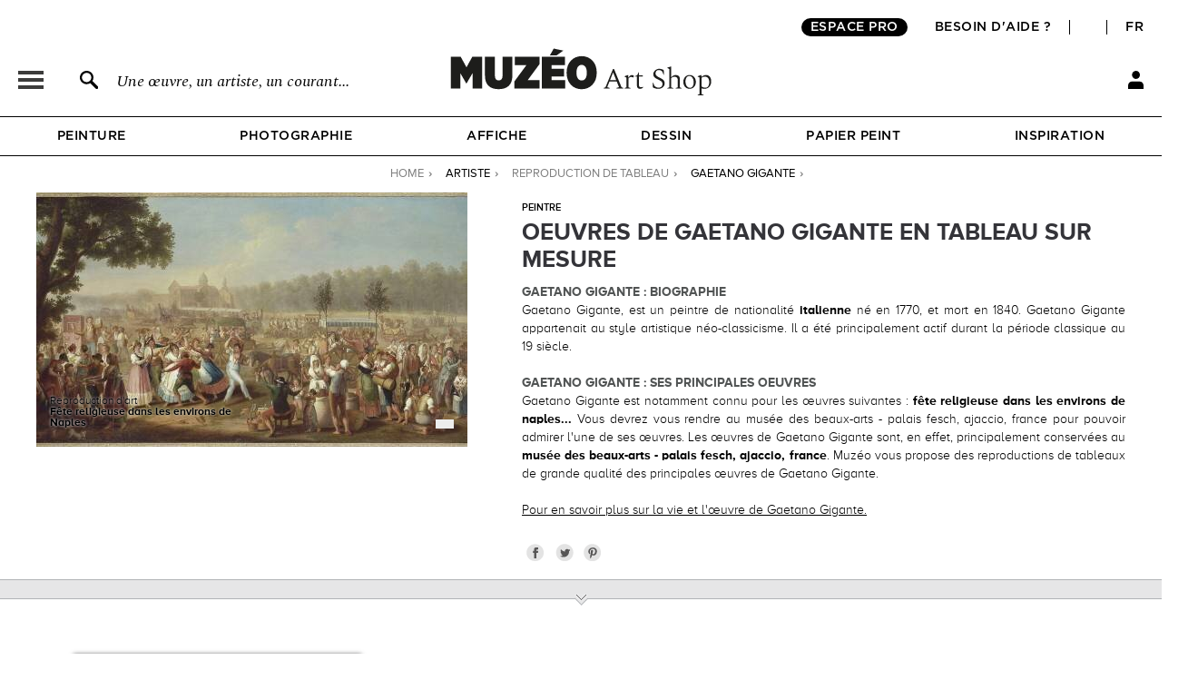

--- FILE ---
content_type: text/html; charset=utf-8
request_url: https://fr.muzeo.com/artiste/gaetano-gigante
body_size: 39345
content:
<!DOCTYPE html>
<!--[if lte IE 8]>
<script type="text/javascript">
window.location.href="/navigateur_ie.php/";
</script>
<![endif]-->
<!--[if IEMobile 7]><html class="iem7"  lang="fr" dir="ltr"><![endif]-->
<!--[if lte IE 6]><html class="lt-ie9 lt-ie8 lt-ie7"  lang="fr" dir="ltr"><![endif]-->
<!--[if (IE 7)&(!IEMobile)]><html class="lt-ie9 lt-ie8"  lang="fr" dir="ltr"><![endif]-->
<!--[if IE 8]><html class="lt-ie9"  lang="fr" dir="ltr"><![endif]-->
<!--[if IE 9]><html class="ie9"  lang="fr" dir="ltr"><![endif]-->
<!--[if (gte IE 10)|(gt IEMobile 7)]><!-->
<html  lang="fr" dir="ltr">
<!--<![endif]-->
	<head profile="http://www.w3.org/1999/xhtml/vocab">
							<script>window.dataLayer = window.dataLayer || [];dataLayer.push({"new_client":"0"});dataLayer.push({"Niveau 1":"Page artiste","Niveau 2":"categories artistes","Niveau 3":"Gaetano Gigante"});</script>
							<script>(function(w,d,s,l,i){w[l]=w[l]||[];w[l].push({'gtm.start':new Date().getTime(),event:'gtm.js'});var f=d.getElementsByTagName(s)[0],j=d.createElement(s),dl=l!='dataLayer'?'&l='+l:'';j.async=true;j.src='https://www.googletagmanager.com/gtm.js?id='+i+dl;f.parentNode.insertBefore(j,f);})(window,document,'script','dataLayer','GTM-5PRTB6');</script>
							<meta charset="utf-8" /><script type="text/javascript">(window.NREUM||(NREUM={})).init={privacy:{cookies_enabled:true},ajax:{deny_list:["bam.eu01.nr-data.net"]},feature_flags:["soft_nav"],distributed_tracing:{enabled:true}};(window.NREUM||(NREUM={})).loader_config={agentID:"538603474",accountID:"4450605",trustKey:"4450605",xpid:"UAICUVBTDRAFVVZVAwAOUFM=",licenseKey:"NRJS-62cbc105f396fe0c9a4",applicationID:"517741967",browserID:"538603474"};;/*! For license information please see nr-loader-spa-1.308.0.min.js.LICENSE.txt */
(()=>{var e,t,r={384:(e,t,r)=>{"use strict";r.d(t,{NT:()=>a,US:()=>u,Zm:()=>o,bQ:()=>d,dV:()=>c,pV:()=>l});var n=r(6154),i=r(1863),s=r(1910);const a={beacon:"bam.nr-data.net",errorBeacon:"bam.nr-data.net"};function o(){return n.gm.NREUM||(n.gm.NREUM={}),void 0===n.gm.newrelic&&(n.gm.newrelic=n.gm.NREUM),n.gm.NREUM}function c(){let e=o();return e.o||(e.o={ST:n.gm.setTimeout,SI:n.gm.setImmediate||n.gm.setInterval,CT:n.gm.clearTimeout,XHR:n.gm.XMLHttpRequest,REQ:n.gm.Request,EV:n.gm.Event,PR:n.gm.Promise,MO:n.gm.MutationObserver,FETCH:n.gm.fetch,WS:n.gm.WebSocket},(0,s.i)(...Object.values(e.o))),e}function d(e,t){let r=o();r.initializedAgents??={},t.initializedAt={ms:(0,i.t)(),date:new Date},r.initializedAgents[e]=t}function u(e,t){o()[e]=t}function l(){return function(){let e=o();const t=e.info||{};e.info={beacon:a.beacon,errorBeacon:a.errorBeacon,...t}}(),function(){let e=o();const t=e.init||{};e.init={...t}}(),c(),function(){let e=o();const t=e.loader_config||{};e.loader_config={...t}}(),o()}},782:(e,t,r)=>{"use strict";r.d(t,{T:()=>n});const n=r(860).K7.pageViewTiming},860:(e,t,r)=>{"use strict";r.d(t,{$J:()=>u,K7:()=>c,P3:()=>d,XX:()=>i,Yy:()=>o,df:()=>s,qY:()=>n,v4:()=>a});const n="events",i="jserrors",s="browser/blobs",a="rum",o="browser/logs",c={ajax:"ajax",genericEvents:"generic_events",jserrors:i,logging:"logging",metrics:"metrics",pageAction:"page_action",pageViewEvent:"page_view_event",pageViewTiming:"page_view_timing",sessionReplay:"session_replay",sessionTrace:"session_trace",softNav:"soft_navigations",spa:"spa"},d={[c.pageViewEvent]:1,[c.pageViewTiming]:2,[c.metrics]:3,[c.jserrors]:4,[c.spa]:5,[c.ajax]:6,[c.sessionTrace]:7,[c.softNav]:8,[c.sessionReplay]:9,[c.logging]:10,[c.genericEvents]:11},u={[c.pageViewEvent]:a,[c.pageViewTiming]:n,[c.ajax]:n,[c.spa]:n,[c.softNav]:n,[c.metrics]:i,[c.jserrors]:i,[c.sessionTrace]:s,[c.sessionReplay]:s,[c.logging]:o,[c.genericEvents]:"ins"}},944:(e,t,r)=>{"use strict";r.d(t,{R:()=>i});var n=r(3241);function i(e,t){"function"==typeof console.debug&&(console.debug("New Relic Warning: https://github.com/newrelic/newrelic-browser-agent/blob/main/docs/warning-codes.md#".concat(e),t),(0,n.W)({agentIdentifier:null,drained:null,type:"data",name:"warn",feature:"warn",data:{code:e,secondary:t}}))}},993:(e,t,r)=>{"use strict";r.d(t,{A$:()=>s,ET:()=>a,TZ:()=>o,p_:()=>i});var n=r(860);const i={ERROR:"ERROR",WARN:"WARN",INFO:"INFO",DEBUG:"DEBUG",TRACE:"TRACE"},s={OFF:0,ERROR:1,WARN:2,INFO:3,DEBUG:4,TRACE:5},a="log",o=n.K7.logging},1541:(e,t,r)=>{"use strict";r.d(t,{U:()=>i,f:()=>n});const n={MFE:"MFE",BA:"BA"};function i(e,t){if(2!==t?.harvestEndpointVersion)return{};const r=t.agentRef.runtime.appMetadata.agents[0].entityGuid;return e?{"source.id":e.id,"source.name":e.name,"source.type":e.type,"parent.id":e.parent?.id||r,"parent.type":e.parent?.type||n.BA}:{"entity.guid":r,appId:t.agentRef.info.applicationID}}},1687:(e,t,r)=>{"use strict";r.d(t,{Ak:()=>d,Ze:()=>h,x3:()=>u});var n=r(3241),i=r(7836),s=r(3606),a=r(860),o=r(2646);const c={};function d(e,t){const r={staged:!1,priority:a.P3[t]||0};l(e),c[e].get(t)||c[e].set(t,r)}function u(e,t){e&&c[e]&&(c[e].get(t)&&c[e].delete(t),p(e,t,!1),c[e].size&&f(e))}function l(e){if(!e)throw new Error("agentIdentifier required");c[e]||(c[e]=new Map)}function h(e="",t="feature",r=!1){if(l(e),!e||!c[e].get(t)||r)return p(e,t);c[e].get(t).staged=!0,f(e)}function f(e){const t=Array.from(c[e]);t.every(([e,t])=>t.staged)&&(t.sort((e,t)=>e[1].priority-t[1].priority),t.forEach(([t])=>{c[e].delete(t),p(e,t)}))}function p(e,t,r=!0){const a=e?i.ee.get(e):i.ee,c=s.i.handlers;if(!a.aborted&&a.backlog&&c){if((0,n.W)({agentIdentifier:e,type:"lifecycle",name:"drain",feature:t}),r){const e=a.backlog[t],r=c[t];if(r){for(let t=0;e&&t<e.length;++t)g(e[t],r);Object.entries(r).forEach(([e,t])=>{Object.values(t||{}).forEach(t=>{t[0]?.on&&t[0]?.context()instanceof o.y&&t[0].on(e,t[1])})})}}a.isolatedBacklog||delete c[t],a.backlog[t]=null,a.emit("drain-"+t,[])}}function g(e,t){var r=e[1];Object.values(t[r]||{}).forEach(t=>{var r=e[0];if(t[0]===r){var n=t[1],i=e[3],s=e[2];n.apply(i,s)}})}},1738:(e,t,r)=>{"use strict";r.d(t,{U:()=>f,Y:()=>h});var n=r(3241),i=r(9908),s=r(1863),a=r(944),o=r(5701),c=r(3969),d=r(8362),u=r(860),l=r(4261);function h(e,t,r,s){const h=s||r;!h||h[e]&&h[e]!==d.d.prototype[e]||(h[e]=function(){(0,i.p)(c.xV,["API/"+e+"/called"],void 0,u.K7.metrics,r.ee),(0,n.W)({agentIdentifier:r.agentIdentifier,drained:!!o.B?.[r.agentIdentifier],type:"data",name:"api",feature:l.Pl+e,data:{}});try{return t.apply(this,arguments)}catch(e){(0,a.R)(23,e)}})}function f(e,t,r,n,a){const o=e.info;null===r?delete o.jsAttributes[t]:o.jsAttributes[t]=r,(a||null===r)&&(0,i.p)(l.Pl+n,[(0,s.t)(),t,r],void 0,"session",e.ee)}},1741:(e,t,r)=>{"use strict";r.d(t,{W:()=>s});var n=r(944),i=r(4261);class s{#e(e,...t){if(this[e]!==s.prototype[e])return this[e](...t);(0,n.R)(35,e)}addPageAction(e,t){return this.#e(i.hG,e,t)}register(e){return this.#e(i.eY,e)}recordCustomEvent(e,t){return this.#e(i.fF,e,t)}setPageViewName(e,t){return this.#e(i.Fw,e,t)}setCustomAttribute(e,t,r){return this.#e(i.cD,e,t,r)}noticeError(e,t){return this.#e(i.o5,e,t)}setUserId(e,t=!1){return this.#e(i.Dl,e,t)}setApplicationVersion(e){return this.#e(i.nb,e)}setErrorHandler(e){return this.#e(i.bt,e)}addRelease(e,t){return this.#e(i.k6,e,t)}log(e,t){return this.#e(i.$9,e,t)}start(){return this.#e(i.d3)}finished(e){return this.#e(i.BL,e)}recordReplay(){return this.#e(i.CH)}pauseReplay(){return this.#e(i.Tb)}addToTrace(e){return this.#e(i.U2,e)}setCurrentRouteName(e){return this.#e(i.PA,e)}interaction(e){return this.#e(i.dT,e)}wrapLogger(e,t,r){return this.#e(i.Wb,e,t,r)}measure(e,t){return this.#e(i.V1,e,t)}consent(e){return this.#e(i.Pv,e)}}},1863:(e,t,r)=>{"use strict";function n(){return Math.floor(performance.now())}r.d(t,{t:()=>n})},1910:(e,t,r)=>{"use strict";r.d(t,{i:()=>s});var n=r(944);const i=new Map;function s(...e){return e.every(e=>{if(i.has(e))return i.get(e);const t="function"==typeof e?e.toString():"",r=t.includes("[native code]"),s=t.includes("nrWrapper");return r||s||(0,n.R)(64,e?.name||t),i.set(e,r),r})}},2555:(e,t,r)=>{"use strict";r.d(t,{D:()=>o,f:()=>a});var n=r(384),i=r(8122);const s={beacon:n.NT.beacon,errorBeacon:n.NT.errorBeacon,licenseKey:void 0,applicationID:void 0,sa:void 0,queueTime:void 0,applicationTime:void 0,ttGuid:void 0,user:void 0,account:void 0,product:void 0,extra:void 0,jsAttributes:{},userAttributes:void 0,atts:void 0,transactionName:void 0,tNamePlain:void 0};function a(e){try{return!!e.licenseKey&&!!e.errorBeacon&&!!e.applicationID}catch(e){return!1}}const o=e=>(0,i.a)(e,s)},2614:(e,t,r)=>{"use strict";r.d(t,{BB:()=>a,H3:()=>n,g:()=>d,iL:()=>c,tS:()=>o,uh:()=>i,wk:()=>s});const n="NRBA",i="SESSION",s=144e5,a=18e5,o={STARTED:"session-started",PAUSE:"session-pause",RESET:"session-reset",RESUME:"session-resume",UPDATE:"session-update"},c={SAME_TAB:"same-tab",CROSS_TAB:"cross-tab"},d={OFF:0,FULL:1,ERROR:2}},2646:(e,t,r)=>{"use strict";r.d(t,{y:()=>n});class n{constructor(e){this.contextId=e}}},2843:(e,t,r)=>{"use strict";r.d(t,{G:()=>s,u:()=>i});var n=r(3878);function i(e,t=!1,r,i){(0,n.DD)("visibilitychange",function(){if(t)return void("hidden"===document.visibilityState&&e());e(document.visibilityState)},r,i)}function s(e,t,r){(0,n.sp)("pagehide",e,t,r)}},3241:(e,t,r)=>{"use strict";r.d(t,{W:()=>s});var n=r(6154);const i="newrelic";function s(e={}){try{n.gm.dispatchEvent(new CustomEvent(i,{detail:e}))}catch(e){}}},3304:(e,t,r)=>{"use strict";r.d(t,{A:()=>s});var n=r(7836);const i=()=>{const e=new WeakSet;return(t,r)=>{if("object"==typeof r&&null!==r){if(e.has(r))return;e.add(r)}return r}};function s(e){try{return JSON.stringify(e,i())??""}catch(e){try{n.ee.emit("internal-error",[e])}catch(e){}return""}}},3333:(e,t,r)=>{"use strict";r.d(t,{$v:()=>u,TZ:()=>n,Xh:()=>c,Zp:()=>i,kd:()=>d,mq:()=>o,nf:()=>a,qN:()=>s});const n=r(860).K7.genericEvents,i=["auxclick","click","copy","keydown","paste","scrollend"],s=["focus","blur"],a=4,o=1e3,c=2e3,d=["PageAction","UserAction","BrowserPerformance"],u={RESOURCES:"experimental.resources",REGISTER:"register"}},3434:(e,t,r)=>{"use strict";r.d(t,{Jt:()=>s,YM:()=>d});var n=r(7836),i=r(5607);const s="nr@original:".concat(i.W),a=50;var o=Object.prototype.hasOwnProperty,c=!1;function d(e,t){return e||(e=n.ee),r.inPlace=function(e,t,n,i,s){n||(n="");const a="-"===n.charAt(0);for(let o=0;o<t.length;o++){const c=t[o],d=e[c];l(d)||(e[c]=r(d,a?c+n:n,i,c,s))}},r.flag=s,r;function r(t,r,n,c,d){return l(t)?t:(r||(r=""),nrWrapper[s]=t,function(e,t,r){if(Object.defineProperty&&Object.keys)try{return Object.keys(e).forEach(function(r){Object.defineProperty(t,r,{get:function(){return e[r]},set:function(t){return e[r]=t,t}})}),t}catch(e){u([e],r)}for(var n in e)o.call(e,n)&&(t[n]=e[n])}(t,nrWrapper,e),nrWrapper);function nrWrapper(){var s,o,l,h;let f;try{o=this,s=[...arguments],l="function"==typeof n?n(s,o):n||{}}catch(t){u([t,"",[s,o,c],l],e)}i(r+"start",[s,o,c],l,d);const p=performance.now();let g;try{return h=t.apply(o,s),g=performance.now(),h}catch(e){throw g=performance.now(),i(r+"err",[s,o,e],l,d),f=e,f}finally{const e=g-p,t={start:p,end:g,duration:e,isLongTask:e>=a,methodName:c,thrownError:f};t.isLongTask&&i("long-task",[t,o],l,d),i(r+"end",[s,o,h],l,d)}}}function i(r,n,i,s){if(!c||t){var a=c;c=!0;try{e.emit(r,n,i,t,s)}catch(t){u([t,r,n,i],e)}c=a}}}function u(e,t){t||(t=n.ee);try{t.emit("internal-error",e)}catch(e){}}function l(e){return!(e&&"function"==typeof e&&e.apply&&!e[s])}},3606:(e,t,r)=>{"use strict";r.d(t,{i:()=>s});var n=r(9908);s.on=a;var i=s.handlers={};function s(e,t,r,s){a(s||n.d,i,e,t,r)}function a(e,t,r,i,s){s||(s="feature"),e||(e=n.d);var a=t[s]=t[s]||{};(a[r]=a[r]||[]).push([e,i])}},3738:(e,t,r)=>{"use strict";r.d(t,{He:()=>i,Kp:()=>o,Lc:()=>d,Rz:()=>u,TZ:()=>n,bD:()=>s,d3:()=>a,jx:()=>l,sl:()=>h,uP:()=>c});const n=r(860).K7.sessionTrace,i="bstResource",s="resource",a="-start",o="-end",c="fn"+a,d="fn"+o,u="pushState",l=1e3,h=3e4},3785:(e,t,r)=>{"use strict";r.d(t,{R:()=>c,b:()=>d});var n=r(9908),i=r(1863),s=r(860),a=r(3969),o=r(993);function c(e,t,r={},c=o.p_.INFO,d=!0,u,l=(0,i.t)()){(0,n.p)(a.xV,["API/logging/".concat(c.toLowerCase(),"/called")],void 0,s.K7.metrics,e),(0,n.p)(o.ET,[l,t,r,c,d,u],void 0,s.K7.logging,e)}function d(e){return"string"==typeof e&&Object.values(o.p_).some(t=>t===e.toUpperCase().trim())}},3878:(e,t,r)=>{"use strict";function n(e,t){return{capture:e,passive:!1,signal:t}}function i(e,t,r=!1,i){window.addEventListener(e,t,n(r,i))}function s(e,t,r=!1,i){document.addEventListener(e,t,n(r,i))}r.d(t,{DD:()=>s,jT:()=>n,sp:()=>i})},3962:(e,t,r)=>{"use strict";r.d(t,{AM:()=>a,O2:()=>l,OV:()=>s,Qu:()=>h,TZ:()=>c,ih:()=>f,pP:()=>o,t1:()=>u,tC:()=>i,wD:()=>d});var n=r(860);const i=["click","keydown","submit"],s="popstate",a="api",o="initialPageLoad",c=n.K7.softNav,d=5e3,u=500,l={INITIAL_PAGE_LOAD:"",ROUTE_CHANGE:1,UNSPECIFIED:2},h={INTERACTION:1,AJAX:2,CUSTOM_END:3,CUSTOM_TRACER:4},f={IP:"in progress",PF:"pending finish",FIN:"finished",CAN:"cancelled"}},3969:(e,t,r)=>{"use strict";r.d(t,{TZ:()=>n,XG:()=>o,rs:()=>i,xV:()=>a,z_:()=>s});const n=r(860).K7.metrics,i="sm",s="cm",a="storeSupportabilityMetrics",o="storeEventMetrics"},4234:(e,t,r)=>{"use strict";r.d(t,{W:()=>s});var n=r(7836),i=r(1687);class s{constructor(e,t){this.agentIdentifier=e,this.ee=n.ee.get(e),this.featureName=t,this.blocked=!1}deregisterDrain(){(0,i.x3)(this.agentIdentifier,this.featureName)}}},4261:(e,t,r)=>{"use strict";r.d(t,{$9:()=>u,BL:()=>c,CH:()=>p,Dl:()=>R,Fw:()=>w,PA:()=>v,Pl:()=>n,Pv:()=>A,Tb:()=>h,U2:()=>a,V1:()=>E,Wb:()=>T,bt:()=>y,cD:()=>b,d3:()=>x,dT:()=>d,eY:()=>g,fF:()=>f,hG:()=>s,hw:()=>i,k6:()=>o,nb:()=>m,o5:()=>l});const n="api-",i=n+"ixn-",s="addPageAction",a="addToTrace",o="addRelease",c="finished",d="interaction",u="log",l="noticeError",h="pauseReplay",f="recordCustomEvent",p="recordReplay",g="register",m="setApplicationVersion",v="setCurrentRouteName",b="setCustomAttribute",y="setErrorHandler",w="setPageViewName",R="setUserId",x="start",T="wrapLogger",E="measure",A="consent"},5205:(e,t,r)=>{"use strict";r.d(t,{j:()=>S});var n=r(384),i=r(1741);var s=r(2555),a=r(3333);const o=e=>{if(!e||"string"!=typeof e)return!1;try{document.createDocumentFragment().querySelector(e)}catch{return!1}return!0};var c=r(2614),d=r(944),u=r(8122);const l="[data-nr-mask]",h=e=>(0,u.a)(e,(()=>{const e={feature_flags:[],experimental:{allow_registered_children:!1,resources:!1},mask_selector:"*",block_selector:"[data-nr-block]",mask_input_options:{color:!1,date:!1,"datetime-local":!1,email:!1,month:!1,number:!1,range:!1,search:!1,tel:!1,text:!1,time:!1,url:!1,week:!1,textarea:!1,select:!1,password:!0}};return{ajax:{deny_list:void 0,block_internal:!0,enabled:!0,autoStart:!0},api:{get allow_registered_children(){return e.feature_flags.includes(a.$v.REGISTER)||e.experimental.allow_registered_children},set allow_registered_children(t){e.experimental.allow_registered_children=t},duplicate_registered_data:!1},browser_consent_mode:{enabled:!1},distributed_tracing:{enabled:void 0,exclude_newrelic_header:void 0,cors_use_newrelic_header:void 0,cors_use_tracecontext_headers:void 0,allowed_origins:void 0},get feature_flags(){return e.feature_flags},set feature_flags(t){e.feature_flags=t},generic_events:{enabled:!0,autoStart:!0},harvest:{interval:30},jserrors:{enabled:!0,autoStart:!0},logging:{enabled:!0,autoStart:!0},metrics:{enabled:!0,autoStart:!0},obfuscate:void 0,page_action:{enabled:!0},page_view_event:{enabled:!0,autoStart:!0},page_view_timing:{enabled:!0,autoStart:!0},performance:{capture_marks:!1,capture_measures:!1,capture_detail:!0,resources:{get enabled(){return e.feature_flags.includes(a.$v.RESOURCES)||e.experimental.resources},set enabled(t){e.experimental.resources=t},asset_types:[],first_party_domains:[],ignore_newrelic:!0}},privacy:{cookies_enabled:!0},proxy:{assets:void 0,beacon:void 0},session:{expiresMs:c.wk,inactiveMs:c.BB},session_replay:{autoStart:!0,enabled:!1,preload:!1,sampling_rate:10,error_sampling_rate:100,collect_fonts:!1,inline_images:!1,fix_stylesheets:!0,mask_all_inputs:!0,get mask_text_selector(){return e.mask_selector},set mask_text_selector(t){o(t)?e.mask_selector="".concat(t,",").concat(l):""===t||null===t?e.mask_selector=l:(0,d.R)(5,t)},get block_class(){return"nr-block"},get ignore_class(){return"nr-ignore"},get mask_text_class(){return"nr-mask"},get block_selector(){return e.block_selector},set block_selector(t){o(t)?e.block_selector+=",".concat(t):""!==t&&(0,d.R)(6,t)},get mask_input_options(){return e.mask_input_options},set mask_input_options(t){t&&"object"==typeof t?e.mask_input_options={...t,password:!0}:(0,d.R)(7,t)}},session_trace:{enabled:!0,autoStart:!0},soft_navigations:{enabled:!0,autoStart:!0},spa:{enabled:!0,autoStart:!0},ssl:void 0,user_actions:{enabled:!0,elementAttributes:["id","className","tagName","type"]}}})());var f=r(6154),p=r(9324);let g=0;const m={buildEnv:p.F3,distMethod:p.Xs,version:p.xv,originTime:f.WN},v={consented:!1},b={appMetadata:{},get consented(){return this.session?.state?.consent||v.consented},set consented(e){v.consented=e},customTransaction:void 0,denyList:void 0,disabled:!1,harvester:void 0,isolatedBacklog:!1,isRecording:!1,loaderType:void 0,maxBytes:3e4,obfuscator:void 0,onerror:void 0,ptid:void 0,releaseIds:{},session:void 0,timeKeeper:void 0,registeredEntities:[],jsAttributesMetadata:{bytes:0},get harvestCount(){return++g}},y=e=>{const t=(0,u.a)(e,b),r=Object.keys(m).reduce((e,t)=>(e[t]={value:m[t],writable:!1,configurable:!0,enumerable:!0},e),{});return Object.defineProperties(t,r)};var w=r(5701);const R=e=>{const t=e.startsWith("http");e+="/",r.p=t?e:"https://"+e};var x=r(7836),T=r(3241);const E={accountID:void 0,trustKey:void 0,agentID:void 0,licenseKey:void 0,applicationID:void 0,xpid:void 0},A=e=>(0,u.a)(e,E),_=new Set;function S(e,t={},r,a){let{init:o,info:c,loader_config:d,runtime:u={},exposed:l=!0}=t;if(!c){const e=(0,n.pV)();o=e.init,c=e.info,d=e.loader_config}e.init=h(o||{}),e.loader_config=A(d||{}),c.jsAttributes??={},f.bv&&(c.jsAttributes.isWorker=!0),e.info=(0,s.D)(c);const p=e.init,g=[c.beacon,c.errorBeacon];_.has(e.agentIdentifier)||(p.proxy.assets&&(R(p.proxy.assets),g.push(p.proxy.assets)),p.proxy.beacon&&g.push(p.proxy.beacon),e.beacons=[...g],function(e){const t=(0,n.pV)();Object.getOwnPropertyNames(i.W.prototype).forEach(r=>{const n=i.W.prototype[r];if("function"!=typeof n||"constructor"===n)return;let s=t[r];e[r]&&!1!==e.exposed&&"micro-agent"!==e.runtime?.loaderType&&(t[r]=(...t)=>{const n=e[r](...t);return s?s(...t):n})})}(e),(0,n.US)("activatedFeatures",w.B)),u.denyList=[...p.ajax.deny_list||[],...p.ajax.block_internal?g:[]],u.ptid=e.agentIdentifier,u.loaderType=r,e.runtime=y(u),_.has(e.agentIdentifier)||(e.ee=x.ee.get(e.agentIdentifier),e.exposed=l,(0,T.W)({agentIdentifier:e.agentIdentifier,drained:!!w.B?.[e.agentIdentifier],type:"lifecycle",name:"initialize",feature:void 0,data:e.config})),_.add(e.agentIdentifier)}},5270:(e,t,r)=>{"use strict";r.d(t,{Aw:()=>a,SR:()=>s,rF:()=>o});var n=r(384),i=r(7767);function s(e){return!!(0,n.dV)().o.MO&&(0,i.V)(e)&&!0===e?.session_trace.enabled}function a(e){return!0===e?.session_replay.preload&&s(e)}function o(e,t){try{if("string"==typeof t?.type){if("password"===t.type.toLowerCase())return"*".repeat(e?.length||0);if(void 0!==t?.dataset?.nrUnmask||t?.classList?.contains("nr-unmask"))return e}}catch(e){}return"string"==typeof e?e.replace(/[\S]/g,"*"):"*".repeat(e?.length||0)}},5289:(e,t,r)=>{"use strict";r.d(t,{GG:()=>a,Qr:()=>c,sB:()=>o});var n=r(3878),i=r(6389);function s(){return"undefined"==typeof document||"complete"===document.readyState}function a(e,t){if(s())return e();const r=(0,i.J)(e),a=setInterval(()=>{s()&&(clearInterval(a),r())},500);(0,n.sp)("load",r,t)}function o(e){if(s())return e();(0,n.DD)("DOMContentLoaded",e)}function c(e){if(s())return e();(0,n.sp)("popstate",e)}},5607:(e,t,r)=>{"use strict";r.d(t,{W:()=>n});const n=(0,r(9566).bz)()},5701:(e,t,r)=>{"use strict";r.d(t,{B:()=>s,t:()=>a});var n=r(3241);const i=new Set,s={};function a(e,t){const r=t.agentIdentifier;s[r]??={},e&&"object"==typeof e&&(i.has(r)||(t.ee.emit("rumresp",[e]),s[r]=e,i.add(r),(0,n.W)({agentIdentifier:r,loaded:!0,drained:!0,type:"lifecycle",name:"load",feature:void 0,data:e})))}},6154:(e,t,r)=>{"use strict";r.d(t,{OF:()=>d,RI:()=>i,WN:()=>h,bv:()=>s,eN:()=>f,gm:()=>a,lR:()=>l,m:()=>c,mw:()=>o,sb:()=>u});var n=r(1863);const i="undefined"!=typeof window&&!!window.document,s="undefined"!=typeof WorkerGlobalScope&&("undefined"!=typeof self&&self instanceof WorkerGlobalScope&&self.navigator instanceof WorkerNavigator||"undefined"!=typeof globalThis&&globalThis instanceof WorkerGlobalScope&&globalThis.navigator instanceof WorkerNavigator),a=i?window:"undefined"!=typeof WorkerGlobalScope&&("undefined"!=typeof self&&self instanceof WorkerGlobalScope&&self||"undefined"!=typeof globalThis&&globalThis instanceof WorkerGlobalScope&&globalThis),o=Boolean("hidden"===a?.document?.visibilityState),c=""+a?.location,d=/iPad|iPhone|iPod/.test(a.navigator?.userAgent),u=d&&"undefined"==typeof SharedWorker,l=(()=>{const e=a.navigator?.userAgent?.match(/Firefox[/\s](\d+\.\d+)/);return Array.isArray(e)&&e.length>=2?+e[1]:0})(),h=Date.now()-(0,n.t)(),f=()=>"undefined"!=typeof PerformanceNavigationTiming&&a?.performance?.getEntriesByType("navigation")?.[0]?.responseStart},6344:(e,t,r)=>{"use strict";r.d(t,{BB:()=>u,Qb:()=>l,TZ:()=>i,Ug:()=>a,Vh:()=>s,_s:()=>o,bc:()=>d,yP:()=>c});var n=r(2614);const i=r(860).K7.sessionReplay,s="errorDuringReplay",a=.12,o={DomContentLoaded:0,Load:1,FullSnapshot:2,IncrementalSnapshot:3,Meta:4,Custom:5},c={[n.g.ERROR]:15e3,[n.g.FULL]:3e5,[n.g.OFF]:0},d={RESET:{message:"Session was reset",sm:"Reset"},IMPORT:{message:"Recorder failed to import",sm:"Import"},TOO_MANY:{message:"429: Too Many Requests",sm:"Too-Many"},TOO_BIG:{message:"Payload was too large",sm:"Too-Big"},CROSS_TAB:{message:"Session Entity was set to OFF on another tab",sm:"Cross-Tab"},ENTITLEMENTS:{message:"Session Replay is not allowed and will not be started",sm:"Entitlement"}},u=5e3,l={API:"api",RESUME:"resume",SWITCH_TO_FULL:"switchToFull",INITIALIZE:"initialize",PRELOAD:"preload"}},6389:(e,t,r)=>{"use strict";function n(e,t=500,r={}){const n=r?.leading||!1;let i;return(...r)=>{n&&void 0===i&&(e.apply(this,r),i=setTimeout(()=>{i=clearTimeout(i)},t)),n||(clearTimeout(i),i=setTimeout(()=>{e.apply(this,r)},t))}}function i(e){let t=!1;return(...r)=>{t||(t=!0,e.apply(this,r))}}r.d(t,{J:()=>i,s:()=>n})},6630:(e,t,r)=>{"use strict";r.d(t,{T:()=>n});const n=r(860).K7.pageViewEvent},6774:(e,t,r)=>{"use strict";r.d(t,{T:()=>n});const n=r(860).K7.jserrors},7295:(e,t,r)=>{"use strict";r.d(t,{Xv:()=>a,gX:()=>i,iW:()=>s});var n=[];function i(e){if(!e||s(e))return!1;if(0===n.length)return!0;if("*"===n[0].hostname)return!1;for(var t=0;t<n.length;t++){var r=n[t];if(r.hostname.test(e.hostname)&&r.pathname.test(e.pathname))return!1}return!0}function s(e){return void 0===e.hostname}function a(e){if(n=[],e&&e.length)for(var t=0;t<e.length;t++){let r=e[t];if(!r)continue;if("*"===r)return void(n=[{hostname:"*"}]);0===r.indexOf("http://")?r=r.substring(7):0===r.indexOf("https://")&&(r=r.substring(8));const i=r.indexOf("/");let s,a;i>0?(s=r.substring(0,i),a=r.substring(i)):(s=r,a="*");let[c]=s.split(":");n.push({hostname:o(c),pathname:o(a,!0)})}}function o(e,t=!1){const r=e.replace(/[.+?^${}()|[\]\\]/g,e=>"\\"+e).replace(/\*/g,".*?");return new RegExp((t?"^":"")+r+"$")}},7485:(e,t,r)=>{"use strict";r.d(t,{D:()=>i});var n=r(6154);function i(e){if(0===(e||"").indexOf("data:"))return{protocol:"data"};try{const t=new URL(e,location.href),r={port:t.port,hostname:t.hostname,pathname:t.pathname,search:t.search,protocol:t.protocol.slice(0,t.protocol.indexOf(":")),sameOrigin:t.protocol===n.gm?.location?.protocol&&t.host===n.gm?.location?.host};return r.port&&""!==r.port||("http:"===t.protocol&&(r.port="80"),"https:"===t.protocol&&(r.port="443")),r.pathname&&""!==r.pathname?r.pathname.startsWith("/")||(r.pathname="/".concat(r.pathname)):r.pathname="/",r}catch(e){return{}}}},7699:(e,t,r)=>{"use strict";r.d(t,{It:()=>s,KC:()=>o,No:()=>i,qh:()=>a});var n=r(860);const i=16e3,s=1e6,a="SESSION_ERROR",o={[n.K7.logging]:!0,[n.K7.genericEvents]:!1,[n.K7.jserrors]:!1,[n.K7.ajax]:!1}},7767:(e,t,r)=>{"use strict";r.d(t,{V:()=>i});var n=r(6154);const i=e=>n.RI&&!0===e?.privacy.cookies_enabled},7836:(e,t,r)=>{"use strict";r.d(t,{P:()=>o,ee:()=>c});var n=r(384),i=r(8990),s=r(2646),a=r(5607);const o="nr@context:".concat(a.W),c=function e(t,r){var n={},a={},u={},l=!1;try{l=16===r.length&&d.initializedAgents?.[r]?.runtime.isolatedBacklog}catch(e){}var h={on:p,addEventListener:p,removeEventListener:function(e,t){var r=n[e];if(!r)return;for(var i=0;i<r.length;i++)r[i]===t&&r.splice(i,1)},emit:function(e,r,n,i,s){!1!==s&&(s=!0);if(c.aborted&&!i)return;t&&s&&t.emit(e,r,n);var o=f(n);g(e).forEach(e=>{e.apply(o,r)});var d=v()[a[e]];d&&d.push([h,e,r,o]);return o},get:m,listeners:g,context:f,buffer:function(e,t){const r=v();if(t=t||"feature",h.aborted)return;Object.entries(e||{}).forEach(([e,n])=>{a[n]=t,t in r||(r[t]=[])})},abort:function(){h._aborted=!0,Object.keys(h.backlog).forEach(e=>{delete h.backlog[e]})},isBuffering:function(e){return!!v()[a[e]]},debugId:r,backlog:l?{}:t&&"object"==typeof t.backlog?t.backlog:{},isolatedBacklog:l};return Object.defineProperty(h,"aborted",{get:()=>{let e=h._aborted||!1;return e||(t&&(e=t.aborted),e)}}),h;function f(e){return e&&e instanceof s.y?e:e?(0,i.I)(e,o,()=>new s.y(o)):new s.y(o)}function p(e,t){n[e]=g(e).concat(t)}function g(e){return n[e]||[]}function m(t){return u[t]=u[t]||e(h,t)}function v(){return h.backlog}}(void 0,"globalEE"),d=(0,n.Zm)();d.ee||(d.ee=c)},8122:(e,t,r)=>{"use strict";r.d(t,{a:()=>i});var n=r(944);function i(e,t){try{if(!e||"object"!=typeof e)return(0,n.R)(3);if(!t||"object"!=typeof t)return(0,n.R)(4);const r=Object.create(Object.getPrototypeOf(t),Object.getOwnPropertyDescriptors(t)),s=0===Object.keys(r).length?e:r;for(let a in s)if(void 0!==e[a])try{if(null===e[a]){r[a]=null;continue}Array.isArray(e[a])&&Array.isArray(t[a])?r[a]=Array.from(new Set([...e[a],...t[a]])):"object"==typeof e[a]&&"object"==typeof t[a]?r[a]=i(e[a],t[a]):r[a]=e[a]}catch(e){r[a]||(0,n.R)(1,e)}return r}catch(e){(0,n.R)(2,e)}}},8139:(e,t,r)=>{"use strict";r.d(t,{u:()=>h});var n=r(7836),i=r(3434),s=r(8990),a=r(6154);const o={},c=a.gm.XMLHttpRequest,d="addEventListener",u="removeEventListener",l="nr@wrapped:".concat(n.P);function h(e){var t=function(e){return(e||n.ee).get("events")}(e);if(o[t.debugId]++)return t;o[t.debugId]=1;var r=(0,i.YM)(t,!0);function h(e){r.inPlace(e,[d,u],"-",p)}function p(e,t){return e[1]}return"getPrototypeOf"in Object&&(a.RI&&f(document,h),c&&f(c.prototype,h),f(a.gm,h)),t.on(d+"-start",function(e,t){var n=e[1];if(null!==n&&("function"==typeof n||"object"==typeof n)&&"newrelic"!==e[0]){var i=(0,s.I)(n,l,function(){var e={object:function(){if("function"!=typeof n.handleEvent)return;return n.handleEvent.apply(n,arguments)},function:n}[typeof n];return e?r(e,"fn-",null,e.name||"anonymous"):n});this.wrapped=e[1]=i}}),t.on(u+"-start",function(e){e[1]=this.wrapped||e[1]}),t}function f(e,t,...r){let n=e;for(;"object"==typeof n&&!Object.prototype.hasOwnProperty.call(n,d);)n=Object.getPrototypeOf(n);n&&t(n,...r)}},8362:(e,t,r)=>{"use strict";r.d(t,{d:()=>s});var n=r(9566),i=r(1741);class s extends i.W{agentIdentifier=(0,n.LA)(16)}},8374:(e,t,r)=>{r.nc=(()=>{try{return document?.currentScript?.nonce}catch(e){}return""})()},8990:(e,t,r)=>{"use strict";r.d(t,{I:()=>i});var n=Object.prototype.hasOwnProperty;function i(e,t,r){if(n.call(e,t))return e[t];var i=r();if(Object.defineProperty&&Object.keys)try{return Object.defineProperty(e,t,{value:i,writable:!0,enumerable:!1}),i}catch(e){}return e[t]=i,i}},9119:(e,t,r)=>{"use strict";r.d(t,{L:()=>s});var n=/([^?#]*)[^#]*(#[^?]*|$).*/,i=/([^?#]*)().*/;function s(e,t){return e?e.replace(t?n:i,"$1$2"):e}},9300:(e,t,r)=>{"use strict";r.d(t,{T:()=>n});const n=r(860).K7.ajax},9324:(e,t,r)=>{"use strict";r.d(t,{AJ:()=>a,F3:()=>i,Xs:()=>s,Yq:()=>o,xv:()=>n});const n="1.308.0",i="PROD",s="CDN",a="@newrelic/rrweb",o="1.0.1"},9566:(e,t,r)=>{"use strict";r.d(t,{LA:()=>o,ZF:()=>c,bz:()=>a,el:()=>d});var n=r(6154);const i="xxxxxxxx-xxxx-4xxx-yxxx-xxxxxxxxxxxx";function s(e,t){return e?15&e[t]:16*Math.random()|0}function a(){const e=n.gm?.crypto||n.gm?.msCrypto;let t,r=0;return e&&e.getRandomValues&&(t=e.getRandomValues(new Uint8Array(30))),i.split("").map(e=>"x"===e?s(t,r++).toString(16):"y"===e?(3&s()|8).toString(16):e).join("")}function o(e){const t=n.gm?.crypto||n.gm?.msCrypto;let r,i=0;t&&t.getRandomValues&&(r=t.getRandomValues(new Uint8Array(e)));const a=[];for(var o=0;o<e;o++)a.push(s(r,i++).toString(16));return a.join("")}function c(){return o(16)}function d(){return o(32)}},9908:(e,t,r)=>{"use strict";r.d(t,{d:()=>n,p:()=>i});var n=r(7836).ee.get("handle");function i(e,t,r,i,s){s?(s.buffer([e],i),s.emit(e,t,r)):(n.buffer([e],i),n.emit(e,t,r))}}},n={};function i(e){var t=n[e];if(void 0!==t)return t.exports;var s=n[e]={exports:{}};return r[e](s,s.exports,i),s.exports}i.m=r,i.d=(e,t)=>{for(var r in t)i.o(t,r)&&!i.o(e,r)&&Object.defineProperty(e,r,{enumerable:!0,get:t[r]})},i.f={},i.e=e=>Promise.all(Object.keys(i.f).reduce((t,r)=>(i.f[r](e,t),t),[])),i.u=e=>({212:"nr-spa-compressor",249:"nr-spa-recorder",478:"nr-spa"}[e]+"-1.308.0.min.js"),i.o=(e,t)=>Object.prototype.hasOwnProperty.call(e,t),e={},t="NRBA-1.308.0.PROD:",i.l=(r,n,s,a)=>{if(e[r])e[r].push(n);else{var o,c;if(void 0!==s)for(var d=document.getElementsByTagName("script"),u=0;u<d.length;u++){var l=d[u];if(l.getAttribute("src")==r||l.getAttribute("data-webpack")==t+s){o=l;break}}if(!o){c=!0;var h={478:"sha512-RSfSVnmHk59T/uIPbdSE0LPeqcEdF4/+XhfJdBuccH5rYMOEZDhFdtnh6X6nJk7hGpzHd9Ujhsy7lZEz/ORYCQ==",249:"sha512-ehJXhmntm85NSqW4MkhfQqmeKFulra3klDyY0OPDUE+sQ3GokHlPh1pmAzuNy//3j4ac6lzIbmXLvGQBMYmrkg==",212:"sha512-B9h4CR46ndKRgMBcK+j67uSR2RCnJfGefU+A7FrgR/k42ovXy5x/MAVFiSvFxuVeEk/pNLgvYGMp1cBSK/G6Fg=="};(o=document.createElement("script")).charset="utf-8",i.nc&&o.setAttribute("nonce",i.nc),o.setAttribute("data-webpack",t+s),o.src=r,0!==o.src.indexOf(window.location.origin+"/")&&(o.crossOrigin="anonymous"),h[a]&&(o.integrity=h[a])}e[r]=[n];var f=(t,n)=>{o.onerror=o.onload=null,clearTimeout(p);var i=e[r];if(delete e[r],o.parentNode&&o.parentNode.removeChild(o),i&&i.forEach(e=>e(n)),t)return t(n)},p=setTimeout(f.bind(null,void 0,{type:"timeout",target:o}),12e4);o.onerror=f.bind(null,o.onerror),o.onload=f.bind(null,o.onload),c&&document.head.appendChild(o)}},i.r=e=>{"undefined"!=typeof Symbol&&Symbol.toStringTag&&Object.defineProperty(e,Symbol.toStringTag,{value:"Module"}),Object.defineProperty(e,"__esModule",{value:!0})},i.p="https://js-agent.newrelic.com/",(()=>{var e={38:0,788:0};i.f.j=(t,r)=>{var n=i.o(e,t)?e[t]:void 0;if(0!==n)if(n)r.push(n[2]);else{var s=new Promise((r,i)=>n=e[t]=[r,i]);r.push(n[2]=s);var a=i.p+i.u(t),o=new Error;i.l(a,r=>{if(i.o(e,t)&&(0!==(n=e[t])&&(e[t]=void 0),n)){var s=r&&("load"===r.type?"missing":r.type),a=r&&r.target&&r.target.src;o.message="Loading chunk "+t+" failed: ("+s+": "+a+")",o.name="ChunkLoadError",o.type=s,o.request=a,n[1](o)}},"chunk-"+t,t)}};var t=(t,r)=>{var n,s,[a,o,c]=r,d=0;if(a.some(t=>0!==e[t])){for(n in o)i.o(o,n)&&(i.m[n]=o[n]);if(c)c(i)}for(t&&t(r);d<a.length;d++)s=a[d],i.o(e,s)&&e[s]&&e[s][0](),e[s]=0},r=self["webpackChunk:NRBA-1.308.0.PROD"]=self["webpackChunk:NRBA-1.308.0.PROD"]||[];r.forEach(t.bind(null,0)),r.push=t.bind(null,r.push.bind(r))})(),(()=>{"use strict";i(8374);var e=i(8362),t=i(860);const r=Object.values(t.K7);var n=i(5205);var s=i(9908),a=i(1863),o=i(4261),c=i(1738);var d=i(1687),u=i(4234),l=i(5289),h=i(6154),f=i(944),p=i(5270),g=i(7767),m=i(6389),v=i(7699);class b extends u.W{constructor(e,t){super(e.agentIdentifier,t),this.agentRef=e,this.abortHandler=void 0,this.featAggregate=void 0,this.loadedSuccessfully=void 0,this.onAggregateImported=new Promise(e=>{this.loadedSuccessfully=e}),this.deferred=Promise.resolve(),!1===e.init[this.featureName].autoStart?this.deferred=new Promise((t,r)=>{this.ee.on("manual-start-all",(0,m.J)(()=>{(0,d.Ak)(e.agentIdentifier,this.featureName),t()}))}):(0,d.Ak)(e.agentIdentifier,t)}importAggregator(e,t,r={}){if(this.featAggregate)return;const n=async()=>{let n;await this.deferred;try{if((0,g.V)(e.init)){const{setupAgentSession:t}=await i.e(478).then(i.bind(i,8766));n=t(e)}}catch(e){(0,f.R)(20,e),this.ee.emit("internal-error",[e]),(0,s.p)(v.qh,[e],void 0,this.featureName,this.ee)}try{if(!this.#t(this.featureName,n,e.init))return(0,d.Ze)(this.agentIdentifier,this.featureName),void this.loadedSuccessfully(!1);const{Aggregate:i}=await t();this.featAggregate=new i(e,r),e.runtime.harvester.initializedAggregates.push(this.featAggregate),this.loadedSuccessfully(!0)}catch(e){(0,f.R)(34,e),this.abortHandler?.(),(0,d.Ze)(this.agentIdentifier,this.featureName,!0),this.loadedSuccessfully(!1),this.ee&&this.ee.abort()}};h.RI?(0,l.GG)(()=>n(),!0):n()}#t(e,r,n){if(this.blocked)return!1;switch(e){case t.K7.sessionReplay:return(0,p.SR)(n)&&!!r;case t.K7.sessionTrace:return!!r;default:return!0}}}var y=i(6630),w=i(2614),R=i(3241);class x extends b{static featureName=y.T;constructor(e){var t;super(e,y.T),this.setupInspectionEvents(e.agentIdentifier),t=e,(0,c.Y)(o.Fw,function(e,r){"string"==typeof e&&("/"!==e.charAt(0)&&(e="/"+e),t.runtime.customTransaction=(r||"http://custom.transaction")+e,(0,s.p)(o.Pl+o.Fw,[(0,a.t)()],void 0,void 0,t.ee))},t),this.importAggregator(e,()=>i.e(478).then(i.bind(i,2467)))}setupInspectionEvents(e){const t=(t,r)=>{t&&(0,R.W)({agentIdentifier:e,timeStamp:t.timeStamp,loaded:"complete"===t.target.readyState,type:"window",name:r,data:t.target.location+""})};(0,l.sB)(e=>{t(e,"DOMContentLoaded")}),(0,l.GG)(e=>{t(e,"load")}),(0,l.Qr)(e=>{t(e,"navigate")}),this.ee.on(w.tS.UPDATE,(t,r)=>{(0,R.W)({agentIdentifier:e,type:"lifecycle",name:"session",data:r})})}}var T=i(384);class E extends e.d{constructor(e){var t;(super(),h.gm)?(this.features={},(0,T.bQ)(this.agentIdentifier,this),this.desiredFeatures=new Set(e.features||[]),this.desiredFeatures.add(x),(0,n.j)(this,e,e.loaderType||"agent"),t=this,(0,c.Y)(o.cD,function(e,r,n=!1){if("string"==typeof e){if(["string","number","boolean"].includes(typeof r)||null===r)return(0,c.U)(t,e,r,o.cD,n);(0,f.R)(40,typeof r)}else(0,f.R)(39,typeof e)},t),function(e){(0,c.Y)(o.Dl,function(t,r=!1){if("string"!=typeof t&&null!==t)return void(0,f.R)(41,typeof t);const n=e.info.jsAttributes["enduser.id"];r&&null!=n&&n!==t?(0,s.p)(o.Pl+"setUserIdAndResetSession",[t],void 0,"session",e.ee):(0,c.U)(e,"enduser.id",t,o.Dl,!0)},e)}(this),function(e){(0,c.Y)(o.nb,function(t){if("string"==typeof t||null===t)return(0,c.U)(e,"application.version",t,o.nb,!1);(0,f.R)(42,typeof t)},e)}(this),function(e){(0,c.Y)(o.d3,function(){e.ee.emit("manual-start-all")},e)}(this),function(e){(0,c.Y)(o.Pv,function(t=!0){if("boolean"==typeof t){if((0,s.p)(o.Pl+o.Pv,[t],void 0,"session",e.ee),e.runtime.consented=t,t){const t=e.features.page_view_event;t.onAggregateImported.then(e=>{const r=t.featAggregate;e&&!r.sentRum&&r.sendRum()})}}else(0,f.R)(65,typeof t)},e)}(this),this.run()):(0,f.R)(21)}get config(){return{info:this.info,init:this.init,loader_config:this.loader_config,runtime:this.runtime}}get api(){return this}run(){try{const e=function(e){const t={};return r.forEach(r=>{t[r]=!!e[r]?.enabled}),t}(this.init),n=[...this.desiredFeatures];n.sort((e,r)=>t.P3[e.featureName]-t.P3[r.featureName]),n.forEach(r=>{if(!e[r.featureName]&&r.featureName!==t.K7.pageViewEvent)return;if(r.featureName===t.K7.spa)return void(0,f.R)(67);const n=function(e){switch(e){case t.K7.ajax:return[t.K7.jserrors];case t.K7.sessionTrace:return[t.K7.ajax,t.K7.pageViewEvent];case t.K7.sessionReplay:return[t.K7.sessionTrace];case t.K7.pageViewTiming:return[t.K7.pageViewEvent];default:return[]}}(r.featureName).filter(e=>!(e in this.features));n.length>0&&(0,f.R)(36,{targetFeature:r.featureName,missingDependencies:n}),this.features[r.featureName]=new r(this)})}catch(e){(0,f.R)(22,e);for(const e in this.features)this.features[e].abortHandler?.();const t=(0,T.Zm)();delete t.initializedAgents[this.agentIdentifier]?.features,delete this.sharedAggregator;return t.ee.get(this.agentIdentifier).abort(),!1}}}var A=i(2843),_=i(782);class S extends b{static featureName=_.T;constructor(e){super(e,_.T),h.RI&&((0,A.u)(()=>(0,s.p)("docHidden",[(0,a.t)()],void 0,_.T,this.ee),!0),(0,A.G)(()=>(0,s.p)("winPagehide",[(0,a.t)()],void 0,_.T,this.ee)),this.importAggregator(e,()=>i.e(478).then(i.bind(i,9917))))}}var O=i(3969);class I extends b{static featureName=O.TZ;constructor(e){super(e,O.TZ),h.RI&&document.addEventListener("securitypolicyviolation",e=>{(0,s.p)(O.xV,["Generic/CSPViolation/Detected"],void 0,this.featureName,this.ee)}),this.importAggregator(e,()=>i.e(478).then(i.bind(i,6555)))}}var N=i(6774),P=i(3878),k=i(3304);class D{constructor(e,t,r,n,i){this.name="UncaughtError",this.message="string"==typeof e?e:(0,k.A)(e),this.sourceURL=t,this.line=r,this.column=n,this.__newrelic=i}}function C(e){return M(e)?e:new D(void 0!==e?.message?e.message:e,e?.filename||e?.sourceURL,e?.lineno||e?.line,e?.colno||e?.col,e?.__newrelic,e?.cause)}function j(e){const t="Unhandled Promise Rejection: ";if(!e?.reason)return;if(M(e.reason)){try{e.reason.message.startsWith(t)||(e.reason.message=t+e.reason.message)}catch(e){}return C(e.reason)}const r=C(e.reason);return(r.message||"").startsWith(t)||(r.message=t+r.message),r}function L(e){if(e.error instanceof SyntaxError&&!/:\d+$/.test(e.error.stack?.trim())){const t=new D(e.message,e.filename,e.lineno,e.colno,e.error.__newrelic,e.cause);return t.name=SyntaxError.name,t}return M(e.error)?e.error:C(e)}function M(e){return e instanceof Error&&!!e.stack}function H(e,r,n,i,o=(0,a.t)()){"string"==typeof e&&(e=new Error(e)),(0,s.p)("err",[e,o,!1,r,n.runtime.isRecording,void 0,i],void 0,t.K7.jserrors,n.ee),(0,s.p)("uaErr",[],void 0,t.K7.genericEvents,n.ee)}var B=i(1541),K=i(993),W=i(3785);function U(e,{customAttributes:t={},level:r=K.p_.INFO}={},n,i,s=(0,a.t)()){(0,W.R)(n.ee,e,t,r,!1,i,s)}function F(e,r,n,i,c=(0,a.t)()){(0,s.p)(o.Pl+o.hG,[c,e,r,i],void 0,t.K7.genericEvents,n.ee)}function V(e,r,n,i,c=(0,a.t)()){const{start:d,end:u,customAttributes:l}=r||{},h={customAttributes:l||{}};if("object"!=typeof h.customAttributes||"string"!=typeof e||0===e.length)return void(0,f.R)(57);const p=(e,t)=>null==e?t:"number"==typeof e?e:e instanceof PerformanceMark?e.startTime:Number.NaN;if(h.start=p(d,0),h.end=p(u,c),Number.isNaN(h.start)||Number.isNaN(h.end))(0,f.R)(57);else{if(h.duration=h.end-h.start,!(h.duration<0))return(0,s.p)(o.Pl+o.V1,[h,e,i],void 0,t.K7.genericEvents,n.ee),h;(0,f.R)(58)}}function G(e,r={},n,i,c=(0,a.t)()){(0,s.p)(o.Pl+o.fF,[c,e,r,i],void 0,t.K7.genericEvents,n.ee)}function z(e){(0,c.Y)(o.eY,function(t){return Y(e,t)},e)}function Y(e,r,n){(0,f.R)(54,"newrelic.register"),r||={},r.type=B.f.MFE,r.licenseKey||=e.info.licenseKey,r.blocked=!1,r.parent=n||{},Array.isArray(r.tags)||(r.tags=[]);const i={};r.tags.forEach(e=>{"name"!==e&&"id"!==e&&(i["source.".concat(e)]=!0)}),r.isolated??=!0;let o=()=>{};const c=e.runtime.registeredEntities;if(!r.isolated){const e=c.find(({metadata:{target:{id:e}}})=>e===r.id&&!r.isolated);if(e)return e}const d=e=>{r.blocked=!0,o=e};function u(e){return"string"==typeof e&&!!e.trim()&&e.trim().length<501||"number"==typeof e}e.init.api.allow_registered_children||d((0,m.J)(()=>(0,f.R)(55))),u(r.id)&&u(r.name)||d((0,m.J)(()=>(0,f.R)(48,r)));const l={addPageAction:(t,n={})=>g(F,[t,{...i,...n},e],r),deregister:()=>{d((0,m.J)(()=>(0,f.R)(68)))},log:(t,n={})=>g(U,[t,{...n,customAttributes:{...i,...n.customAttributes||{}}},e],r),measure:(t,n={})=>g(V,[t,{...n,customAttributes:{...i,...n.customAttributes||{}}},e],r),noticeError:(t,n={})=>g(H,[t,{...i,...n},e],r),register:(t={})=>g(Y,[e,t],l.metadata.target),recordCustomEvent:(t,n={})=>g(G,[t,{...i,...n},e],r),setApplicationVersion:e=>p("application.version",e),setCustomAttribute:(e,t)=>p(e,t),setUserId:e=>p("enduser.id",e),metadata:{customAttributes:i,target:r}},h=()=>(r.blocked&&o(),r.blocked);h()||c.push(l);const p=(e,t)=>{h()||(i[e]=t)},g=(r,n,i)=>{if(h())return;const o=(0,a.t)();(0,s.p)(O.xV,["API/register/".concat(r.name,"/called")],void 0,t.K7.metrics,e.ee);try{if(e.init.api.duplicate_registered_data&&"register"!==r.name){let e=n;if(n[1]instanceof Object){const t={"child.id":i.id,"child.type":i.type};e="customAttributes"in n[1]?[n[0],{...n[1],customAttributes:{...n[1].customAttributes,...t}},...n.slice(2)]:[n[0],{...n[1],...t},...n.slice(2)]}r(...e,void 0,o)}return r(...n,i,o)}catch(e){(0,f.R)(50,e)}};return l}class Z extends b{static featureName=N.T;constructor(e){var t;super(e,N.T),t=e,(0,c.Y)(o.o5,(e,r)=>H(e,r,t),t),function(e){(0,c.Y)(o.bt,function(t){e.runtime.onerror=t},e)}(e),function(e){let t=0;(0,c.Y)(o.k6,function(e,r){++t>10||(this.runtime.releaseIds[e.slice(-200)]=(""+r).slice(-200))},e)}(e),z(e);try{this.removeOnAbort=new AbortController}catch(e){}this.ee.on("internal-error",(t,r)=>{this.abortHandler&&(0,s.p)("ierr",[C(t),(0,a.t)(),!0,{},e.runtime.isRecording,r],void 0,this.featureName,this.ee)}),h.gm.addEventListener("unhandledrejection",t=>{this.abortHandler&&(0,s.p)("err",[j(t),(0,a.t)(),!1,{unhandledPromiseRejection:1},e.runtime.isRecording],void 0,this.featureName,this.ee)},(0,P.jT)(!1,this.removeOnAbort?.signal)),h.gm.addEventListener("error",t=>{this.abortHandler&&(0,s.p)("err",[L(t),(0,a.t)(),!1,{},e.runtime.isRecording],void 0,this.featureName,this.ee)},(0,P.jT)(!1,this.removeOnAbort?.signal)),this.abortHandler=this.#r,this.importAggregator(e,()=>i.e(478).then(i.bind(i,2176)))}#r(){this.removeOnAbort?.abort(),this.abortHandler=void 0}}var q=i(8990);let X=1;function J(e){const t=typeof e;return!e||"object"!==t&&"function"!==t?-1:e===h.gm?0:(0,q.I)(e,"nr@id",function(){return X++})}function Q(e){if("string"==typeof e&&e.length)return e.length;if("object"==typeof e){if("undefined"!=typeof ArrayBuffer&&e instanceof ArrayBuffer&&e.byteLength)return e.byteLength;if("undefined"!=typeof Blob&&e instanceof Blob&&e.size)return e.size;if(!("undefined"!=typeof FormData&&e instanceof FormData))try{return(0,k.A)(e).length}catch(e){return}}}var ee=i(8139),te=i(7836),re=i(3434);const ne={},ie=["open","send"];function se(e){var t=e||te.ee;const r=function(e){return(e||te.ee).get("xhr")}(t);if(void 0===h.gm.XMLHttpRequest)return r;if(ne[r.debugId]++)return r;ne[r.debugId]=1,(0,ee.u)(t);var n=(0,re.YM)(r),i=h.gm.XMLHttpRequest,s=h.gm.MutationObserver,a=h.gm.Promise,o=h.gm.setInterval,c="readystatechange",d=["onload","onerror","onabort","onloadstart","onloadend","onprogress","ontimeout"],u=[],l=h.gm.XMLHttpRequest=function(e){const t=new i(e),s=r.context(t);try{r.emit("new-xhr",[t],s),t.addEventListener(c,(a=s,function(){var e=this;e.readyState>3&&!a.resolved&&(a.resolved=!0,r.emit("xhr-resolved",[],e)),n.inPlace(e,d,"fn-",y)}),(0,P.jT)(!1))}catch(e){(0,f.R)(15,e);try{r.emit("internal-error",[e])}catch(e){}}var a;return t};function p(e,t){n.inPlace(t,["onreadystatechange"],"fn-",y)}if(function(e,t){for(var r in e)t[r]=e[r]}(i,l),l.prototype=i.prototype,n.inPlace(l.prototype,ie,"-xhr-",y),r.on("send-xhr-start",function(e,t){p(e,t),function(e){u.push(e),s&&(g?g.then(b):o?o(b):(m=-m,v.data=m))}(t)}),r.on("open-xhr-start",p),s){var g=a&&a.resolve();if(!o&&!a){var m=1,v=document.createTextNode(m);new s(b).observe(v,{characterData:!0})}}else t.on("fn-end",function(e){e[0]&&e[0].type===c||b()});function b(){for(var e=0;e<u.length;e++)p(0,u[e]);u.length&&(u=[])}function y(e,t){return t}return r}var ae="fetch-",oe=ae+"body-",ce=["arrayBuffer","blob","json","text","formData"],de=h.gm.Request,ue=h.gm.Response,le="prototype";const he={};function fe(e){const t=function(e){return(e||te.ee).get("fetch")}(e);if(!(de&&ue&&h.gm.fetch))return t;if(he[t.debugId]++)return t;function r(e,r,n){var i=e[r];"function"==typeof i&&(e[r]=function(){var e,r=[...arguments],s={};t.emit(n+"before-start",[r],s),s[te.P]&&s[te.P].dt&&(e=s[te.P].dt);var a=i.apply(this,r);return t.emit(n+"start",[r,e],a),a.then(function(e){return t.emit(n+"end",[null,e],a),e},function(e){throw t.emit(n+"end",[e],a),e})})}return he[t.debugId]=1,ce.forEach(e=>{r(de[le],e,oe),r(ue[le],e,oe)}),r(h.gm,"fetch",ae),t.on(ae+"end",function(e,r){var n=this;if(r){var i=r.headers.get("content-length");null!==i&&(n.rxSize=i),t.emit(ae+"done",[null,r],n)}else t.emit(ae+"done",[e],n)}),t}var pe=i(7485),ge=i(9566);class me{constructor(e){this.agentRef=e}generateTracePayload(e){const t=this.agentRef.loader_config;if(!this.shouldGenerateTrace(e)||!t)return null;var r=(t.accountID||"").toString()||null,n=(t.agentID||"").toString()||null,i=(t.trustKey||"").toString()||null;if(!r||!n)return null;var s=(0,ge.ZF)(),a=(0,ge.el)(),o=Date.now(),c={spanId:s,traceId:a,timestamp:o};return(e.sameOrigin||this.isAllowedOrigin(e)&&this.useTraceContextHeadersForCors())&&(c.traceContextParentHeader=this.generateTraceContextParentHeader(s,a),c.traceContextStateHeader=this.generateTraceContextStateHeader(s,o,r,n,i)),(e.sameOrigin&&!this.excludeNewrelicHeader()||!e.sameOrigin&&this.isAllowedOrigin(e)&&this.useNewrelicHeaderForCors())&&(c.newrelicHeader=this.generateTraceHeader(s,a,o,r,n,i)),c}generateTraceContextParentHeader(e,t){return"00-"+t+"-"+e+"-01"}generateTraceContextStateHeader(e,t,r,n,i){return i+"@nr=0-1-"+r+"-"+n+"-"+e+"----"+t}generateTraceHeader(e,t,r,n,i,s){if(!("function"==typeof h.gm?.btoa))return null;var a={v:[0,1],d:{ty:"Browser",ac:n,ap:i,id:e,tr:t,ti:r}};return s&&n!==s&&(a.d.tk=s),btoa((0,k.A)(a))}shouldGenerateTrace(e){return this.agentRef.init?.distributed_tracing?.enabled&&this.isAllowedOrigin(e)}isAllowedOrigin(e){var t=!1;const r=this.agentRef.init?.distributed_tracing;if(e.sameOrigin)t=!0;else if(r?.allowed_origins instanceof Array)for(var n=0;n<r.allowed_origins.length;n++){var i=(0,pe.D)(r.allowed_origins[n]);if(e.hostname===i.hostname&&e.protocol===i.protocol&&e.port===i.port){t=!0;break}}return t}excludeNewrelicHeader(){var e=this.agentRef.init?.distributed_tracing;return!!e&&!!e.exclude_newrelic_header}useNewrelicHeaderForCors(){var e=this.agentRef.init?.distributed_tracing;return!!e&&!1!==e.cors_use_newrelic_header}useTraceContextHeadersForCors(){var e=this.agentRef.init?.distributed_tracing;return!!e&&!!e.cors_use_tracecontext_headers}}var ve=i(9300),be=i(7295);function ye(e){return"string"==typeof e?e:e instanceof(0,T.dV)().o.REQ?e.url:h.gm?.URL&&e instanceof URL?e.href:void 0}var we=["load","error","abort","timeout"],Re=we.length,xe=(0,T.dV)().o.REQ,Te=(0,T.dV)().o.XHR;const Ee="X-NewRelic-App-Data";class Ae extends b{static featureName=ve.T;constructor(e){super(e,ve.T),this.dt=new me(e),this.handler=(e,t,r,n)=>(0,s.p)(e,t,r,n,this.ee);try{const e={xmlhttprequest:"xhr",fetch:"fetch",beacon:"beacon"};h.gm?.performance?.getEntriesByType("resource").forEach(r=>{if(r.initiatorType in e&&0!==r.responseStatus){const n={status:r.responseStatus},i={rxSize:r.transferSize,duration:Math.floor(r.duration),cbTime:0};_e(n,r.name),this.handler("xhr",[n,i,r.startTime,r.responseEnd,e[r.initiatorType]],void 0,t.K7.ajax)}})}catch(e){}fe(this.ee),se(this.ee),function(e,r,n,i){function o(e){var t=this;t.totalCbs=0,t.called=0,t.cbTime=0,t.end=T,t.ended=!1,t.xhrGuids={},t.lastSize=null,t.loadCaptureCalled=!1,t.params=this.params||{},t.metrics=this.metrics||{},t.latestLongtaskEnd=0,e.addEventListener("load",function(r){E(t,e)},(0,P.jT)(!1)),h.lR||e.addEventListener("progress",function(e){t.lastSize=e.loaded},(0,P.jT)(!1))}function c(e){this.params={method:e[0]},_e(this,e[1]),this.metrics={}}function d(t,r){e.loader_config.xpid&&this.sameOrigin&&r.setRequestHeader("X-NewRelic-ID",e.loader_config.xpid);var n=i.generateTracePayload(this.parsedOrigin);if(n){var s=!1;n.newrelicHeader&&(r.setRequestHeader("newrelic",n.newrelicHeader),s=!0),n.traceContextParentHeader&&(r.setRequestHeader("traceparent",n.traceContextParentHeader),n.traceContextStateHeader&&r.setRequestHeader("tracestate",n.traceContextStateHeader),s=!0),s&&(this.dt=n)}}function u(e,t){var n=this.metrics,i=e[0],s=this;if(n&&i){var o=Q(i);o&&(n.txSize=o)}this.startTime=(0,a.t)(),this.body=i,this.listener=function(e){try{"abort"!==e.type||s.loadCaptureCalled||(s.params.aborted=!0),("load"!==e.type||s.called===s.totalCbs&&(s.onloadCalled||"function"!=typeof t.onload)&&"function"==typeof s.end)&&s.end(t)}catch(e){try{r.emit("internal-error",[e])}catch(e){}}};for(var c=0;c<Re;c++)t.addEventListener(we[c],this.listener,(0,P.jT)(!1))}function l(e,t,r){this.cbTime+=e,t?this.onloadCalled=!0:this.called+=1,this.called!==this.totalCbs||!this.onloadCalled&&"function"==typeof r.onload||"function"!=typeof this.end||this.end(r)}function f(e,t){var r=""+J(e)+!!t;this.xhrGuids&&!this.xhrGuids[r]&&(this.xhrGuids[r]=!0,this.totalCbs+=1)}function p(e,t){var r=""+J(e)+!!t;this.xhrGuids&&this.xhrGuids[r]&&(delete this.xhrGuids[r],this.totalCbs-=1)}function g(){this.endTime=(0,a.t)()}function m(e,t){t instanceof Te&&"load"===e[0]&&r.emit("xhr-load-added",[e[1],e[2]],t)}function v(e,t){t instanceof Te&&"load"===e[0]&&r.emit("xhr-load-removed",[e[1],e[2]],t)}function b(e,t,r){t instanceof Te&&("onload"===r&&(this.onload=!0),("load"===(e[0]&&e[0].type)||this.onload)&&(this.xhrCbStart=(0,a.t)()))}function y(e,t){this.xhrCbStart&&r.emit("xhr-cb-time",[(0,a.t)()-this.xhrCbStart,this.onload,t],t)}function w(e){var t,r=e[1]||{};if("string"==typeof e[0]?0===(t=e[0]).length&&h.RI&&(t=""+h.gm.location.href):e[0]&&e[0].url?t=e[0].url:h.gm?.URL&&e[0]&&e[0]instanceof URL?t=e[0].href:"function"==typeof e[0].toString&&(t=e[0].toString()),"string"==typeof t&&0!==t.length){t&&(this.parsedOrigin=(0,pe.D)(t),this.sameOrigin=this.parsedOrigin.sameOrigin);var n=i.generateTracePayload(this.parsedOrigin);if(n&&(n.newrelicHeader||n.traceContextParentHeader))if(e[0]&&e[0].headers)o(e[0].headers,n)&&(this.dt=n);else{var s={};for(var a in r)s[a]=r[a];s.headers=new Headers(r.headers||{}),o(s.headers,n)&&(this.dt=n),e.length>1?e[1]=s:e.push(s)}}function o(e,t){var r=!1;return t.newrelicHeader&&(e.set("newrelic",t.newrelicHeader),r=!0),t.traceContextParentHeader&&(e.set("traceparent",t.traceContextParentHeader),t.traceContextStateHeader&&e.set("tracestate",t.traceContextStateHeader),r=!0),r}}function R(e,t){this.params={},this.metrics={},this.startTime=(0,a.t)(),this.dt=t,e.length>=1&&(this.target=e[0]),e.length>=2&&(this.opts=e[1]);var r=this.opts||{},n=this.target;_e(this,ye(n));var i=(""+(n&&n instanceof xe&&n.method||r.method||"GET")).toUpperCase();this.params.method=i,this.body=r.body,this.txSize=Q(r.body)||0}function x(e,r){if(this.endTime=(0,a.t)(),this.params||(this.params={}),(0,be.iW)(this.params))return;let i;this.params.status=r?r.status:0,"string"==typeof this.rxSize&&this.rxSize.length>0&&(i=+this.rxSize);const s={txSize:this.txSize,rxSize:i,duration:(0,a.t)()-this.startTime};n("xhr",[this.params,s,this.startTime,this.endTime,"fetch"],this,t.K7.ajax)}function T(e){const r=this.params,i=this.metrics;if(!this.ended){this.ended=!0;for(let t=0;t<Re;t++)e.removeEventListener(we[t],this.listener,!1);r.aborted||(0,be.iW)(r)||(i.duration=(0,a.t)()-this.startTime,this.loadCaptureCalled||4!==e.readyState?null==r.status&&(r.status=0):E(this,e),i.cbTime=this.cbTime,n("xhr",[r,i,this.startTime,this.endTime,"xhr"],this,t.K7.ajax))}}function E(e,n){e.params.status=n.status;var i=function(e,t){var r=e.responseType;return"json"===r&&null!==t?t:"arraybuffer"===r||"blob"===r||"json"===r?Q(e.response):"text"===r||""===r||void 0===r?Q(e.responseText):void 0}(n,e.lastSize);if(i&&(e.metrics.rxSize=i),e.sameOrigin&&n.getAllResponseHeaders().indexOf(Ee)>=0){var a=n.getResponseHeader(Ee);a&&((0,s.p)(O.rs,["Ajax/CrossApplicationTracing/Header/Seen"],void 0,t.K7.metrics,r),e.params.cat=a.split(", ").pop())}e.loadCaptureCalled=!0}r.on("new-xhr",o),r.on("open-xhr-start",c),r.on("open-xhr-end",d),r.on("send-xhr-start",u),r.on("xhr-cb-time",l),r.on("xhr-load-added",f),r.on("xhr-load-removed",p),r.on("xhr-resolved",g),r.on("addEventListener-end",m),r.on("removeEventListener-end",v),r.on("fn-end",y),r.on("fetch-before-start",w),r.on("fetch-start",R),r.on("fn-start",b),r.on("fetch-done",x)}(e,this.ee,this.handler,this.dt),this.importAggregator(e,()=>i.e(478).then(i.bind(i,3845)))}}function _e(e,t){var r=(0,pe.D)(t),n=e.params||e;n.hostname=r.hostname,n.port=r.port,n.protocol=r.protocol,n.host=r.hostname+":"+r.port,n.pathname=r.pathname,e.parsedOrigin=r,e.sameOrigin=r.sameOrigin}const Se={},Oe=["pushState","replaceState"];function Ie(e){const t=function(e){return(e||te.ee).get("history")}(e);return!h.RI||Se[t.debugId]++||(Se[t.debugId]=1,(0,re.YM)(t).inPlace(window.history,Oe,"-")),t}var Ne=i(3738);function Pe(e){(0,c.Y)(o.BL,function(r=Date.now()){const n=r-h.WN;n<0&&(0,f.R)(62,r),(0,s.p)(O.XG,[o.BL,{time:n}],void 0,t.K7.metrics,e.ee),e.addToTrace({name:o.BL,start:r,origin:"nr"}),(0,s.p)(o.Pl+o.hG,[n,o.BL],void 0,t.K7.genericEvents,e.ee)},e)}const{He:ke,bD:De,d3:Ce,Kp:je,TZ:Le,Lc:Me,uP:He,Rz:Be}=Ne;class Ke extends b{static featureName=Le;constructor(e){var r;super(e,Le),r=e,(0,c.Y)(o.U2,function(e){if(!(e&&"object"==typeof e&&e.name&&e.start))return;const n={n:e.name,s:e.start-h.WN,e:(e.end||e.start)-h.WN,o:e.origin||"",t:"api"};n.s<0||n.e<0||n.e<n.s?(0,f.R)(61,{start:n.s,end:n.e}):(0,s.p)("bstApi",[n],void 0,t.K7.sessionTrace,r.ee)},r),Pe(e);if(!(0,g.V)(e.init))return void this.deregisterDrain();const n=this.ee;let d;Ie(n),this.eventsEE=(0,ee.u)(n),this.eventsEE.on(He,function(e,t){this.bstStart=(0,a.t)()}),this.eventsEE.on(Me,function(e,r){(0,s.p)("bst",[e[0],r,this.bstStart,(0,a.t)()],void 0,t.K7.sessionTrace,n)}),n.on(Be+Ce,function(e){this.time=(0,a.t)(),this.startPath=location.pathname+location.hash}),n.on(Be+je,function(e){(0,s.p)("bstHist",[location.pathname+location.hash,this.startPath,this.time],void 0,t.K7.sessionTrace,n)});try{d=new PerformanceObserver(e=>{const r=e.getEntries();(0,s.p)(ke,[r],void 0,t.K7.sessionTrace,n)}),d.observe({type:De,buffered:!0})}catch(e){}this.importAggregator(e,()=>i.e(478).then(i.bind(i,6974)),{resourceObserver:d})}}var We=i(6344);class Ue extends b{static featureName=We.TZ;#n;recorder;constructor(e){var r;let n;super(e,We.TZ),r=e,(0,c.Y)(o.CH,function(){(0,s.p)(o.CH,[],void 0,t.K7.sessionReplay,r.ee)},r),function(e){(0,c.Y)(o.Tb,function(){(0,s.p)(o.Tb,[],void 0,t.K7.sessionReplay,e.ee)},e)}(e);try{n=JSON.parse(localStorage.getItem("".concat(w.H3,"_").concat(w.uh)))}catch(e){}(0,p.SR)(e.init)&&this.ee.on(o.CH,()=>this.#i()),this.#s(n)&&this.importRecorder().then(e=>{e.startRecording(We.Qb.PRELOAD,n?.sessionReplayMode)}),this.importAggregator(this.agentRef,()=>i.e(478).then(i.bind(i,6167)),this),this.ee.on("err",e=>{this.blocked||this.agentRef.runtime.isRecording&&(this.errorNoticed=!0,(0,s.p)(We.Vh,[e],void 0,this.featureName,this.ee))})}#s(e){return e&&(e.sessionReplayMode===w.g.FULL||e.sessionReplayMode===w.g.ERROR)||(0,p.Aw)(this.agentRef.init)}importRecorder(){return this.recorder?Promise.resolve(this.recorder):(this.#n??=Promise.all([i.e(478),i.e(249)]).then(i.bind(i,4866)).then(({Recorder:e})=>(this.recorder=new e(this),this.recorder)).catch(e=>{throw this.ee.emit("internal-error",[e]),this.blocked=!0,e}),this.#n)}#i(){this.blocked||(this.featAggregate?this.featAggregate.mode!==w.g.FULL&&this.featAggregate.initializeRecording(w.g.FULL,!0,We.Qb.API):this.importRecorder().then(()=>{this.recorder.startRecording(We.Qb.API,w.g.FULL)}))}}var Fe=i(3962);class Ve extends b{static featureName=Fe.TZ;constructor(e){if(super(e,Fe.TZ),function(e){const r=e.ee.get("tracer");function n(){}(0,c.Y)(o.dT,function(e){return(new n).get("object"==typeof e?e:{})},e);const i=n.prototype={createTracer:function(n,i){var o={},c=this,d="function"==typeof i;return(0,s.p)(O.xV,["API/createTracer/called"],void 0,t.K7.metrics,e.ee),function(){if(r.emit((d?"":"no-")+"fn-start",[(0,a.t)(),c,d],o),d)try{return i.apply(this,arguments)}catch(e){const t="string"==typeof e?new Error(e):e;throw r.emit("fn-err",[arguments,this,t],o),t}finally{r.emit("fn-end",[(0,a.t)()],o)}}}};["actionText","setName","setAttribute","save","ignore","onEnd","getContext","end","get"].forEach(r=>{c.Y.apply(this,[r,function(){return(0,s.p)(o.hw+r,[performance.now(),...arguments],this,t.K7.softNav,e.ee),this},e,i])}),(0,c.Y)(o.PA,function(){(0,s.p)(o.hw+"routeName",[performance.now(),...arguments],void 0,t.K7.softNav,e.ee)},e)}(e),!h.RI||!(0,T.dV)().o.MO)return;const r=Ie(this.ee);try{this.removeOnAbort=new AbortController}catch(e){}Fe.tC.forEach(e=>{(0,P.sp)(e,e=>{l(e)},!0,this.removeOnAbort?.signal)});const n=()=>(0,s.p)("newURL",[(0,a.t)(),""+window.location],void 0,this.featureName,this.ee);r.on("pushState-end",n),r.on("replaceState-end",n),(0,P.sp)(Fe.OV,e=>{l(e),(0,s.p)("newURL",[e.timeStamp,""+window.location],void 0,this.featureName,this.ee)},!0,this.removeOnAbort?.signal);let d=!1;const u=new((0,T.dV)().o.MO)((e,t)=>{d||(d=!0,requestAnimationFrame(()=>{(0,s.p)("newDom",[(0,a.t)()],void 0,this.featureName,this.ee),d=!1}))}),l=(0,m.s)(e=>{"loading"!==document.readyState&&((0,s.p)("newUIEvent",[e],void 0,this.featureName,this.ee),u.observe(document.body,{attributes:!0,childList:!0,subtree:!0,characterData:!0}))},100,{leading:!0});this.abortHandler=function(){this.removeOnAbort?.abort(),u.disconnect(),this.abortHandler=void 0},this.importAggregator(e,()=>i.e(478).then(i.bind(i,4393)),{domObserver:u})}}var Ge=i(3333),ze=i(9119);const Ye={},Ze=new Set;function qe(e){return"string"==typeof e?{type:"string",size:(new TextEncoder).encode(e).length}:e instanceof ArrayBuffer?{type:"ArrayBuffer",size:e.byteLength}:e instanceof Blob?{type:"Blob",size:e.size}:e instanceof DataView?{type:"DataView",size:e.byteLength}:ArrayBuffer.isView(e)?{type:"TypedArray",size:e.byteLength}:{type:"unknown",size:0}}class Xe{constructor(e,t){this.timestamp=(0,a.t)(),this.currentUrl=(0,ze.L)(window.location.href),this.socketId=(0,ge.LA)(8),this.requestedUrl=(0,ze.L)(e),this.requestedProtocols=Array.isArray(t)?t.join(","):t||"",this.openedAt=void 0,this.protocol=void 0,this.extensions=void 0,this.binaryType=void 0,this.messageOrigin=void 0,this.messageCount=0,this.messageBytes=0,this.messageBytesMin=0,this.messageBytesMax=0,this.messageTypes=void 0,this.sendCount=0,this.sendBytes=0,this.sendBytesMin=0,this.sendBytesMax=0,this.sendTypes=void 0,this.closedAt=void 0,this.closeCode=void 0,this.closeReason="unknown",this.closeWasClean=void 0,this.connectedDuration=0,this.hasErrors=void 0}}class $e extends b{static featureName=Ge.TZ;constructor(e){super(e,Ge.TZ);const r=e.init.feature_flags.includes("websockets"),n=[e.init.page_action.enabled,e.init.performance.capture_marks,e.init.performance.capture_measures,e.init.performance.resources.enabled,e.init.user_actions.enabled,r];var d;let u,l;if(d=e,(0,c.Y)(o.hG,(e,t)=>F(e,t,d),d),function(e){(0,c.Y)(o.fF,(t,r)=>G(t,r,e),e)}(e),Pe(e),z(e),function(e){(0,c.Y)(o.V1,(t,r)=>V(t,r,e),e)}(e),r&&(l=function(e){if(!(0,T.dV)().o.WS)return e;const t=e.get("websockets");if(Ye[t.debugId]++)return t;Ye[t.debugId]=1,(0,A.G)(()=>{const e=(0,a.t)();Ze.forEach(r=>{r.nrData.closedAt=e,r.nrData.closeCode=1001,r.nrData.closeReason="Page navigating away",r.nrData.closeWasClean=!1,r.nrData.openedAt&&(r.nrData.connectedDuration=e-r.nrData.openedAt),t.emit("ws",[r.nrData],r)})});class r extends WebSocket{static name="WebSocket";static toString(){return"function WebSocket() { [native code] }"}toString(){return"[object WebSocket]"}get[Symbol.toStringTag](){return r.name}#a(e){(e.__newrelic??={}).socketId=this.nrData.socketId,this.nrData.hasErrors??=!0}constructor(...e){super(...e),this.nrData=new Xe(e[0],e[1]),this.addEventListener("open",()=>{this.nrData.openedAt=(0,a.t)(),["protocol","extensions","binaryType"].forEach(e=>{this.nrData[e]=this[e]}),Ze.add(this)}),this.addEventListener("message",e=>{const{type:t,size:r}=qe(e.data);this.nrData.messageOrigin??=(0,ze.L)(e.origin),this.nrData.messageCount++,this.nrData.messageBytes+=r,this.nrData.messageBytesMin=Math.min(this.nrData.messageBytesMin||1/0,r),this.nrData.messageBytesMax=Math.max(this.nrData.messageBytesMax,r),(this.nrData.messageTypes??"").includes(t)||(this.nrData.messageTypes=this.nrData.messageTypes?"".concat(this.nrData.messageTypes,",").concat(t):t)}),this.addEventListener("close",e=>{this.nrData.closedAt=(0,a.t)(),this.nrData.closeCode=e.code,e.reason&&(this.nrData.closeReason=e.reason),this.nrData.closeWasClean=e.wasClean,this.nrData.connectedDuration=this.nrData.closedAt-this.nrData.openedAt,Ze.delete(this),t.emit("ws",[this.nrData],this)})}addEventListener(e,t,...r){const n=this,i="function"==typeof t?function(...e){try{return t.apply(this,e)}catch(e){throw n.#a(e),e}}:t?.handleEvent?{handleEvent:function(...e){try{return t.handleEvent.apply(t,e)}catch(e){throw n.#a(e),e}}}:t;return super.addEventListener(e,i,...r)}send(e){if(this.readyState===WebSocket.OPEN){const{type:t,size:r}=qe(e);this.nrData.sendCount++,this.nrData.sendBytes+=r,this.nrData.sendBytesMin=Math.min(this.nrData.sendBytesMin||1/0,r),this.nrData.sendBytesMax=Math.max(this.nrData.sendBytesMax,r),(this.nrData.sendTypes??"").includes(t)||(this.nrData.sendTypes=this.nrData.sendTypes?"".concat(this.nrData.sendTypes,",").concat(t):t)}try{return super.send(e)}catch(e){throw this.#a(e),e}}close(...e){try{super.close(...e)}catch(e){throw this.#a(e),e}}}return h.gm.WebSocket=r,t}(this.ee)),h.RI){if(fe(this.ee),se(this.ee),u=Ie(this.ee),e.init.user_actions.enabled){function f(t){const r=(0,pe.D)(t);return e.beacons.includes(r.hostname+":"+r.port)}function p(){u.emit("navChange")}Ge.Zp.forEach(e=>(0,P.sp)(e,e=>(0,s.p)("ua",[e],void 0,this.featureName,this.ee),!0)),Ge.qN.forEach(e=>{const t=(0,m.s)(e=>{(0,s.p)("ua",[e],void 0,this.featureName,this.ee)},500,{leading:!0});(0,P.sp)(e,t)}),h.gm.addEventListener("error",()=>{(0,s.p)("uaErr",[],void 0,t.K7.genericEvents,this.ee)},(0,P.jT)(!1,this.removeOnAbort?.signal)),this.ee.on("open-xhr-start",(e,r)=>{f(e[1])||r.addEventListener("readystatechange",()=>{2===r.readyState&&(0,s.p)("uaXhr",[],void 0,t.K7.genericEvents,this.ee)})}),this.ee.on("fetch-start",e=>{e.length>=1&&!f(ye(e[0]))&&(0,s.p)("uaXhr",[],void 0,t.K7.genericEvents,this.ee)}),u.on("pushState-end",p),u.on("replaceState-end",p),window.addEventListener("hashchange",p,(0,P.jT)(!0,this.removeOnAbort?.signal)),window.addEventListener("popstate",p,(0,P.jT)(!0,this.removeOnAbort?.signal))}if(e.init.performance.resources.enabled&&h.gm.PerformanceObserver?.supportedEntryTypes.includes("resource")){new PerformanceObserver(e=>{e.getEntries().forEach(e=>{(0,s.p)("browserPerformance.resource",[e],void 0,this.featureName,this.ee)})}).observe({type:"resource",buffered:!0})}}r&&l.on("ws",e=>{(0,s.p)("ws-complete",[e],void 0,this.featureName,this.ee)});try{this.removeOnAbort=new AbortController}catch(g){}this.abortHandler=()=>{this.removeOnAbort?.abort(),this.abortHandler=void 0},n.some(e=>e)?this.importAggregator(e,()=>i.e(478).then(i.bind(i,8019))):this.deregisterDrain()}}var Je=i(2646);const Qe=new Map;function et(e,t,r,n,i=!0){if("object"!=typeof t||!t||"string"!=typeof r||!r||"function"!=typeof t[r])return(0,f.R)(29);const s=function(e){return(e||te.ee).get("logger")}(e),a=(0,re.YM)(s),o=new Je.y(te.P);o.level=n.level,o.customAttributes=n.customAttributes,o.autoCaptured=i;const c=t[r]?.[re.Jt]||t[r];return Qe.set(c,o),a.inPlace(t,[r],"wrap-logger-",()=>Qe.get(c)),s}var tt=i(1910);class rt extends b{static featureName=K.TZ;constructor(e){var t;super(e,K.TZ),t=e,(0,c.Y)(o.$9,(e,r)=>U(e,r,t),t),function(e){(0,c.Y)(o.Wb,(t,r,{customAttributes:n={},level:i=K.p_.INFO}={})=>{et(e.ee,t,r,{customAttributes:n,level:i},!1)},e)}(e),z(e);const r=this.ee;["log","error","warn","info","debug","trace"].forEach(e=>{(0,tt.i)(h.gm.console[e]),et(r,h.gm.console,e,{level:"log"===e?"info":e})}),this.ee.on("wrap-logger-end",function([e]){const{level:t,customAttributes:n,autoCaptured:i}=this;(0,W.R)(r,e,n,t,i)}),this.importAggregator(e,()=>i.e(478).then(i.bind(i,5288)))}}new E({features:[Ae,x,S,Ke,Ue,I,Z,$e,rt,Ve],loaderType:"spa"})})()})();</script>
<link rel="shortcut icon" href="https://fr.muzeo.com/favicon.ico" type="image/vnd.microsoft.icon" />
<meta property="og:title" content="Oeuvres d&#039;art Gaetano Gigante : reproduction de tableaux" />
<meta property="og:description" content="Gaetano Gigante : Décorez votre intérieur avec des reproduction de tableaux haut de gamme des plus belles œuvres de Gaetano Gigante." />
<meta property="og:url" content="https://fr.muzeo.com/artiste/gaetano-gigante" />
<meta property="og:type" content="pages" />
<meta property="og:site_name" content="Muzéo" />
<meta property="og:phone_number" content="01 77 68 63 53" />
<meta property="og:email" content="contact@muzeo.fr" />
<meta property="og:country-name" content="France" />
<meta property="og:postal-code" content="92120" />
<meta property="og:region" content="Ile de France" />
<meta property="og:locality" content="Montrouge" />
<meta property="og:street-address" content="31 Avenue Léon Gambetta" />
<meta name="description" content="Gaetano Gigante : Décorez votre intérieur avec des reproduction de tableaux haut de gamme des plus belles œuvres de Gaetano Gigante." />
<meta name="robots" content="follow, index" />
<meta name="generator" content="Drupal 7 (http://drupal.org)" />
<link rel="canonical" href="https://fr.muzeo.com/artiste/gaetano-gigante" />
		<title>Oeuvres d'art Gaetano Gigante : reproduction de tableaux</title>
		<link rel="apple-touch-icon" sizes="120x120" href="https://fr.muzeo.com/sites/all/themes/muzeo/apple-touch-icon.png">
		<link rel="icon" type="image/png" sizes="32x32" href="https://fr.muzeo.com/sites/all/themes/muzeo/favicon-32x32.png">
		<link rel="icon" type="image/png" sizes="16x16" href="https://fr.muzeo.com/sites/all/themes/muzeo/favicon-16x16.png">
		<link rel="manifest" href="https://fr.muzeo.com/sites/all/themes/muzeo/site.webmanifest">
		<link rel="mask-icon" href="https://fr.muzeo.com/sites/all/themes/muzeo/safari-pinned-tab.svg" color="#5bbad5">
		<meta name="viewport" content="width=device-width, initial-scale=1, maximum-scale=1, minimum-scale=1, user-scalable=no"/>
		<meta http-equiv="cleartype" content="on">
    <meta name="facebook-domain-verification" content="dtqz3425724h42di5q5wk0jl0u198l" />
		<style>
@import url("https://fr.muzeo.com/modules/system/system.base.css?t8yosu");
@import url("https://fr.muzeo.com/modules/system/system.messages.css?t8yosu");
@import url("https://fr.muzeo.com/modules/system/system.theme.css?t8yosu");
</style>
<style>
@import url("https://fr.muzeo.com/sites/all/modules/contrib/jquery_update/replace/ui/themes/base/minified/jquery.ui.core.min.css?t8yosu");
@import url("https://fr.muzeo.com/sites/all/modules/contrib/jquery_update/replace/ui/themes/base/minified/jquery.ui.theme.min.css?t8yosu");
@import url("https://fr.muzeo.com/sites/all/modules/contrib/jquery_update/replace/ui/themes/base/minified/jquery.ui.button.min.css?t8yosu");
@import url("https://fr.muzeo.com/sites/all/modules/contrib/jquery_update/replace/ui/themes/base/minified/jquery.ui.resizable.min.css?t8yosu");
@import url("https://fr.muzeo.com/sites/all/modules/contrib/jquery_update/replace/ui/themes/base/minified/jquery.ui.dialog.min.css?t8yosu");
@import url("https://fr.muzeo.com/sites/all/modules/contrib/jquery_update/replace/ui/themes/base/minified/jquery.ui.menu.min.css?t8yosu");
@import url("https://fr.muzeo.com/sites/all/modules/contrib/jquery_update/replace/ui/themes/base/minified/jquery.ui.autocomplete.min.css?t8yosu");
</style>
<style>
@import url("https://fr.muzeo.com/modules/field/theme/field.css?t8yosu");
@import url("https://fr.muzeo.com/sites/all/modules/contrib/field_hidden/field_hidden.css?t8yosu");
@import url("https://fr.muzeo.com/sites/all/modules/custom/mzo_affiche_kmg/mzo_affiche_kmg.css?t8yosu");
@import url("https://fr.muzeo.com/sites/all/modules/custom/mzo_artists_list/mzo_artists_list.css?t8yosu");
@import url("https://fr.muzeo.com/sites/all/modules/custom/mzo_backoffice_exe/mzo_backoffice_exe.css?t8yosu");
@import url("https://fr.muzeo.com/sites/all/modules/custom/mzo_captcha/mzo_captcha.css?t8yosu");
@import url("https://fr.muzeo.com/sites/all/modules/custom/mzo_checkout_payment_theming/mzo_checkout_payment_theming.css?t8yosu");
@import url("https://fr.muzeo.com/sites/all/modules/custom/mzo_collection/css/mzo_collection.css?t8yosu");
@import url("https://fr.muzeo.com/sites/all/modules/custom/mzo_configurator/css/mzo_configurator_options.css?t8yosu");
@import url("https://fr.muzeo.com/sites/all/modules/custom/mzo_exalead/css/mzo_exalead.css?t8yosu");
@import url("https://fr.muzeo.com/sites/all/modules/custom/mzo_exalead/css/jqtransform.css?t8yosu");
@import url("https://fr.muzeo.com/sites/all/modules/custom/mzo_faq/mzo_faq.css?t8yosu");
@import url("https://fr.muzeo.com/sites/all/modules/custom/mzo_gift_cards/css/mzo_gift_cards.css?t8yosu");
@import url("https://fr.muzeo.com/sites/all/modules/custom/mzo_homepage_btob_btoc_popup/mzo_homepage_btob_btoc_popup_webfonts.css?t8yosu");
@import url("https://fr.muzeo.com/sites/all/modules/custom/mzo_homepage_btob_btoc_popup/mzo_homepage_btob_btoc_popup.css?t8yosu");
@import url("https://fr.muzeo.com/sites/all/modules/custom/mzo_homepage_btob_btoc_popup/mzo_homepage_btob_btoc_popup_992.css?t8yosu");
@import url("https://fr.muzeo.com/sites/all/modules/custom/mzo_homepage_btob_btoc_popup/mzo_homepage_btob_btoc_popup_1400.css?t8yosu");
@import url("https://fr.muzeo.com/sites/all/modules/custom/mzo_inspiration/mzo_inspiration.css?t8yosu");
@import url("https://fr.muzeo.com/sites/all/modules/custom/mzo_orders_pending_shipping_address/mzo_orders_pending_shipping_address.css?t8yosu");
@import url("https://fr.muzeo.com/sites/all/modules/custom/mzo_order_logs/css/mzo_order_logs.css?t8yosu");
@import url("https://fr.muzeo.com/modules/node/node.css?t8yosu");
@import url("https://fr.muzeo.com/modules/user/user.css?t8yosu");
@import url("https://fr.muzeo.com/sites/all/modules/contrib/views/css/views.css?t8yosu");
</style>
<style>
@import url("https://fr.muzeo.com/sites/all/modules/contrib/colorbox/styles/default/colorbox_style.css?t8yosu");
@import url("https://fr.muzeo.com/sites/all/modules/contrib/ctools/css/ctools.css?t8yosu");
@import url("https://fr.muzeo.com/sites/all/modules/contrib/panels/css/panels.css?t8yosu");
@import url("https://fr.muzeo.com/sites/all/modules/contrib/tagclouds/tagclouds.css?t8yosu");
@import url("https://fr.muzeo.com/sites/all/modules/contrib/panels/plugins/layouts/onecol/onecol.css?t8yosu");
@import url("https://fr.muzeo.com/sites/all/modules/custom/mzo_collection/css/popover.css?t8yosu");
@import url("https://fr.muzeo.com/sites/default/files/ctools/css/ad57ff1546b4e3e493a0d16eb09e3ad9.css?t8yosu");
@import url("https://fr.muzeo.com/sites/all/themes/muzeo/templates/panels/plugins/layouts/muzeo_site_template/muzeo_site_template.css?t8yosu");
</style>
<style>
@import url("https://fr.muzeo.com/sites/all/themes/muzeo/css/styles.css?t8yosu");
@import url("https://fr.muzeo.com/sites/all/themes/muzeo/css/tabs_product.css?t8yosu");
@import url("https://fr.muzeo.com/sites/all/themes/muzeo/css/kit_webfont.css?t8yosu");
@import url("https://fr.muzeo.com/sites/all/themes/muzeo/responsive/mzo_mobile.css?t8yosu");
@import url("https://fr.muzeo.com/sites/all/themes/muzeo/css/wysiwyg.css?t8yosu");
</style>
		<script src="https://fr.muzeo.com/sites/all/modules/contrib/jquery_update/replace/jquery/1.7/jquery.min.js?v=1.7.2"></script>
<script src="https://fr.muzeo.com/misc/jquery-extend-3.4.0.js?v=1.7.2"></script>
<script src="https://fr.muzeo.com/misc/jquery-html-prefilter-3.5.0-backport.js?v=1.7.2"></script>
<script src="https://fr.muzeo.com/misc/jquery.once.js?v=1.2"></script>
<script src="https://fr.muzeo.com/misc/drupal.js?t8yosu"></script>
<script src="https://fr.muzeo.com/sites/all/modules/contrib/jquery_update/replace/ui/ui/minified/jquery.ui.core.min.js?v=1.10.2"></script>
<script src="https://fr.muzeo.com/sites/all/modules/contrib/jquery_update/replace/ui/ui/minified/jquery.ui.widget.min.js?v=1.10.2"></script>
<script src="https://fr.muzeo.com/sites/all/modules/contrib/jquery_update/replace/ui/ui/minified/jquery.ui.button.min.js?v=1.10.2"></script>
<script src="https://fr.muzeo.com/sites/all/modules/contrib/jquery_update/replace/ui/ui/minified/jquery.ui.mouse.min.js?v=1.10.2"></script>
<script src="https://fr.muzeo.com/sites/all/modules/contrib/jquery_update/replace/ui/ui/minified/jquery.ui.draggable.min.js?v=1.10.2"></script>
<script src="https://fr.muzeo.com/sites/all/modules/contrib/jquery_update/replace/ui/ui/minified/jquery.ui.position.min.js?v=1.10.2"></script>
<script src="https://fr.muzeo.com/misc/ui/jquery.ui.position-1.13.0-backport.js?v=1.10.2"></script>
<script src="https://fr.muzeo.com/sites/all/modules/contrib/jquery_update/replace/ui/ui/minified/jquery.ui.resizable.min.js?v=1.10.2"></script>
<script src="https://fr.muzeo.com/sites/all/modules/contrib/jquery_update/replace/ui/ui/minified/jquery.ui.dialog.min.js?v=1.10.2"></script>
<script src="https://fr.muzeo.com/misc/ui/jquery.ui.dialog-1.13.0-backport.js?v=1.10.2"></script>
<script src="https://fr.muzeo.com/sites/all/modules/contrib/jquery_update/replace/ui/ui/minified/jquery.ui.menu.min.js?v=1.10.2"></script>
<script src="https://fr.muzeo.com/sites/all/modules/contrib/jquery_update/replace/ui/ui/minified/jquery.ui.autocomplete.min.js?v=1.10.2"></script>
<script src="https://fr.muzeo.com/sites/all/modules/contrib/jquery_update/replace/ui/external/jquery.cookie.js?v=67fb34f6a866c40d0570"></script>
<script src="https://fr.muzeo.com/sites/all/modules/contrib/jquery_update/replace/misc/jquery.form.min.js?v=2.69"></script>
<script src="https://fr.muzeo.com/misc/form-single-submit.js?v=7.103"></script>
<script src="https://fr.muzeo.com/misc/ajax.js?v=7.103"></script>
<script src="https://fr.muzeo.com/sites/all/modules/contrib/jquery_update/js/jquery_update.js?v=0.0.1"></script>
<script src="https://fr.muzeo.com/sites/all/modules/contrib/entityreference/js/entityreference.js?t8yosu"></script>
<script src="https://fr.muzeo.com/sites/all/modules/custom/mzo_affiche_kmg/mzo_affiche_kmg.js?t8yosu"></script>
<script src="https://fr.muzeo.com/sites/all/modules/custom/mzo_artists_list/mzo_artists_list.js?t8yosu"></script>
<script src="https://fr.muzeo.com/sites/all/modules/custom/mzo_backoffice_exe/mzo_backoffice_exe.js?t8yosu"></script>
<script src="https://fr.muzeo.com/sites/all/modules/custom/mzo_bridgeman/js/mzo_bridgeman.js?t8yosu"></script>
<script src="https://fr.muzeo.com/sites/all/modules/custom/mzo_captcha/mzo_captcha.js?t8yosu"></script>
<script src="https://fr.muzeo.com/sites/all/modules/custom/mzo_checkout_payment_theming/mzo_checkout_payment_theming.js?t8yosu"></script>
<script src="https://fr.muzeo.com/sites/all/modules/custom/mzo_configurator/js/mzo_configurator.js?t8yosu"></script>
<script src="https://fr.muzeo.com/sites/all/modules/custom/mzo_configurator/js/jquery.transit.min.js?t8yosu"></script>
<script src="https://fr.muzeo.com/sites/all/modules/custom/mzo_datalayer/mzo_datalayer.js?t8yosu"></script>
<script src="https://fr.muzeo.com/sites/all/modules/custom/mzo_exalead/js/mzo_exalead.js?t8yosu"></script>
<script src="https://fr.muzeo.com/sites/all/modules/custom/mzo_exalead/js/mzo_exalead.admin.js?t8yosu"></script>
<script src="https://fr.muzeo.com/sites/all/modules/custom/mzo_exalead/js/jquery.jqtransform.js?t8yosu"></script>
<script src="https://fr.muzeo.com/sites/all/modules/custom/mzo_faq/mzo_faq.js?t8yosu"></script>
<script src="https://fr.muzeo.com/sites/all/modules/custom/mzo_gift_cards/js/mzo_gift_cards.js?t8yosu"></script>
<script src="https://fr.muzeo.com/sites/all/modules/custom/mzo_google_analytics_4_tag_manager/mzo_google_analytics_4_tag_manager.js?t8yosu"></script>
<script src="https://fr.muzeo.com/sites/all/modules/custom/mzo_inspiration/mzo_inspiration.js?t8yosu"></script>
<script src="https://fr.muzeo.com/sites/all/modules/custom/mzo_homepage_btob_btoc_popup/mzo_homepage_btob_btoc_popup.js?t8yosu"></script>
<script src="https://fr.muzeo.com/sites/all/modules/custom/mzo_offline_ordering/mzo_offline_ordering.js?t8yosu"></script>
<script src="https://fr.muzeo.com/sites/all/modules/custom/mzo_offline_ordering_automating/mzo_offline_ordering_automating.js?t8yosu"></script>
<script src="https://fr.muzeo.com/sites/all/modules/custom/mzo_orders_pending_shipping_address/mzo_orders_pending_shipping_address.js?t8yosu"></script>
<script src="https://fr.muzeo.com/sites/all/modules/custom/mzo_order_logs/js/mzo_order_logs.js?t8yosu"></script>
<script src="https://fr.muzeo.com/sites/all/modules/custom/mzo_pages_html_form_parent_menu_item_autocomplete/mzo_pages_html_form_parent_menu_item_autocomplete.js?t8yosu"></script>
<script src="https://fr.muzeo.com/sites/all/modules/custom/mzo_promotion/mzo_promotion_cadres/mzo_promotion_cadres.js?t8yosu"></script>
<script src="https://fr.muzeo.com/sites/all/modules/custom/mzo_promotion/mzo_promotion_categories/mzo_promotion_categories.js?t8yosu"></script>
<script src="https://fr.muzeo.com/sites/all/modules/custom/mzo_promotion/mzo_promotion_supports/mzo_promotion_supports.js?t8yosu"></script>
<script src="https://fr.muzeo.com/sites/all/modules/custom/mzo_toolbox/js/mzo_toolbox.js?t8yosu"></script>
<script src="https://fr.muzeo.com/sites/all/modules/custom/mzo_ups/js/mzo_ups.js?t8yosu"></script>
<script src="https://fr.muzeo.com/sites/default/files/languages/fr_IlTfrcAvSM_wC3nzm6_flrftVYSkx6oDaok7-bm0AeQ.js?t8yosu"></script>
<script src="https://fr.muzeo.com/sites/all/libraries/colorbox/jquery.colorbox-min.js?t8yosu"></script>
<script src="https://fr.muzeo.com/sites/all/modules/contrib/colorbox/js/colorbox.js?t8yosu"></script>
<script src="https://fr.muzeo.com/sites/all/modules/contrib/colorbox/styles/default/colorbox_style.js?t8yosu"></script>
<script src="https://fr.muzeo.com/sites/all/modules/contrib/colorbox/js/colorbox_load.js?t8yosu"></script>
<script src="https://fr.muzeo.com/sites/all/modules/contrib/colorbox/js/colorbox_inline.js?t8yosu"></script>
<script src="https://fr.muzeo.com/misc/progress.js?v=7.103"></script>
<script src="https://js.stripe.com/v3"></script>
<script src="https://fr.muzeo.com/sites/all/modules/custom/mzo_collection/js/popover.js?t8yosu"></script>
<script src="https://fr.muzeo.com/sites/all/themes/muzeo/js/noty/js/noty/jquery.noty.js?t8yosu"></script>
<script src="https://fr.muzeo.com/sites/all/themes/muzeo/js/noty/js/noty/themes/default.js?t8yosu"></script>
<script src="https://fr.muzeo.com/sites/all/themes/muzeo/js/noty/js/noty/layouts/top.js?t8yosu"></script>
<script src="https://fr.muzeo.com/sites/all/themes/muzeo/js/noty/js/noty/layouts/center.js?t8yosu"></script>
<script src="https://fr.muzeo.com/sites/all/themes/muzeo/js/script_muzeo.js?t8yosu"></script>
<script src="https://fr.muzeo.com/sites/all/themes/muzeo/js/script_ajax.js?t8yosu"></script>
<script src="https://fr.muzeo.com/sites/all/themes/muzeo/js/script_inspiration.js?t8yosu"></script>
<script src="https://fr.muzeo.com/sites/all/themes/muzeo/js/script_muzeo/jquery.backgroundSize.js?t8yosu"></script>
<script src="https://fr.muzeo.com/sites/all/themes/muzeo/js/script_muzeo/kkcountdown.js?t8yosu"></script>
<script src="https://fr.muzeo.com/sites/all/themes/muzeo/js/script_muzeo/jquery.jcarousel.min.js?t8yosu"></script>
<script src="https://fr.muzeo.com/sites/all/themes/muzeo/js/script_muzeo/jquery.touchwipe.min.js?t8yosu"></script>
<script src="https://fr.muzeo.com/sites/all/themes/muzeo/js/script_muzeo/jquery.cookie.js?t8yosu"></script>
<script src="https://fr.muzeo.com/sites/all/themes/muzeo/js/script_muzeo/jquery.animate-colors.js?t8yosu"></script>
<script src="https://fr.muzeo.com/sites/all/themes/muzeo/js/script_muzeo/jquery.scrollorama.min.js?t8yosu"></script>
<script src="https://fr.muzeo.com/sites/all/themes/muzeo/js/script_muzeo/jquery.zoom.min.js?t8yosu"></script>
<script src="https://fr.muzeo.com/sites/all/themes/muzeo/js/script_muzeo/jquery.easing.1.3.js?t8yosu"></script>
<script src="https://fr.muzeo.com/sites/all/themes/muzeo/js/script_muzeo/jquery.jBreadCrumb.1.1.js?t8yosu"></script>
<script src="https://fr.muzeo.com/sites/all/themes/muzeo/js/script_muzeo/jquery.bgpos.js?t8yosu"></script>
<script src="https://fr.muzeo.com/sites/all/themes/muzeo/js/script_muzeo/jquery.placeholder.min.js?t8yosu"></script>
<script src="https://fr.muzeo.com/sites/all/themes/muzeo/js/script_muzeo/jquery.lazy.min.js?t8yosu"></script>
<script src="https://fr.muzeo.com/sites/all/themes/muzeo/responsive/mzo_mobile.js?t8yosu"></script>
<script>jQuery.extend(Drupal.settings, {"basePath":"\/","pathPrefix":"","setHasJsCookie":0,"ajaxPageState":{"theme":"muzeo","theme_token":"Mg13QvSpGT__nwTaT3Hbrqgv59SDMvhUY5dpvdzLrkE","jquery_version":"1.7","js":{"sites\/all\/modules\/contrib\/jquery_update\/replace\/jquery\/1.7\/jquery.min.js":1,"misc\/jquery-extend-3.4.0.js":1,"misc\/jquery-html-prefilter-3.5.0-backport.js":1,"misc\/jquery.once.js":1,"misc\/drupal.js":1,"sites\/all\/modules\/contrib\/jquery_update\/replace\/ui\/ui\/minified\/jquery.ui.core.min.js":1,"sites\/all\/modules\/contrib\/jquery_update\/replace\/ui\/ui\/minified\/jquery.ui.widget.min.js":1,"sites\/all\/modules\/contrib\/jquery_update\/replace\/ui\/ui\/minified\/jquery.ui.button.min.js":1,"sites\/all\/modules\/contrib\/jquery_update\/replace\/ui\/ui\/minified\/jquery.ui.mouse.min.js":1,"sites\/all\/modules\/contrib\/jquery_update\/replace\/ui\/ui\/minified\/jquery.ui.draggable.min.js":1,"sites\/all\/modules\/contrib\/jquery_update\/replace\/ui\/ui\/minified\/jquery.ui.position.min.js":1,"misc\/ui\/jquery.ui.position-1.13.0-backport.js":1,"sites\/all\/modules\/contrib\/jquery_update\/replace\/ui\/ui\/minified\/jquery.ui.resizable.min.js":1,"sites\/all\/modules\/contrib\/jquery_update\/replace\/ui\/ui\/minified\/jquery.ui.dialog.min.js":1,"misc\/ui\/jquery.ui.dialog-1.13.0-backport.js":1,"sites\/all\/modules\/contrib\/jquery_update\/replace\/ui\/ui\/minified\/jquery.ui.menu.min.js":1,"sites\/all\/modules\/contrib\/jquery_update\/replace\/ui\/ui\/minified\/jquery.ui.autocomplete.min.js":1,"sites\/all\/modules\/contrib\/jquery_update\/replace\/ui\/external\/jquery.cookie.js":1,"sites\/all\/modules\/contrib\/jquery_update\/replace\/misc\/jquery.form.min.js":1,"misc\/form-single-submit.js":1,"misc\/ajax.js":1,"sites\/all\/modules\/contrib\/jquery_update\/js\/jquery_update.js":1,"sites\/all\/modules\/contrib\/entityreference\/js\/entityreference.js":1,"sites\/all\/modules\/custom\/mzo_affiche_kmg\/mzo_affiche_kmg.js":1,"sites\/all\/modules\/custom\/mzo_artists_list\/mzo_artists_list.js":1,"sites\/all\/modules\/custom\/mzo_backoffice_exe\/mzo_backoffice_exe.js":1,"sites\/all\/modules\/custom\/mzo_bridgeman\/js\/mzo_bridgeman.js":1,"sites\/all\/modules\/custom\/mzo_captcha\/mzo_captcha.js":1,"sites\/all\/modules\/custom\/mzo_checkout_payment_theming\/mzo_checkout_payment_theming.js":1,"sites\/all\/modules\/custom\/mzo_configurator\/js\/mzo_configurator.js":1,"sites\/all\/modules\/custom\/mzo_configurator\/js\/jquery.transit.min.js":1,"sites\/all\/modules\/custom\/mzo_datalayer\/mzo_datalayer.js":1,"sites\/all\/modules\/custom\/mzo_exalead\/js\/mzo_exalead.js":1,"sites\/all\/modules\/custom\/mzo_exalead\/js\/mzo_exalead.admin.js":1,"sites\/all\/modules\/custom\/mzo_exalead\/js\/jquery.jqtransform.js":1,"sites\/all\/modules\/custom\/mzo_faq\/mzo_faq.js":1,"sites\/all\/modules\/custom\/mzo_gift_cards\/js\/mzo_gift_cards.js":1,"sites\/all\/modules\/custom\/mzo_google_analytics_4_tag_manager\/mzo_google_analytics_4_tag_manager.js":1,"sites\/all\/modules\/custom\/mzo_inspiration\/mzo_inspiration.js":1,"sites\/all\/modules\/custom\/mzo_homepage_btob_btoc_popup\/mzo_homepage_btob_btoc_popup.js":1,"sites\/all\/modules\/custom\/mzo_offline_ordering\/mzo_offline_ordering.js":1,"sites\/all\/modules\/custom\/mzo_offline_ordering_automating\/mzo_offline_ordering_automating.js":1,"sites\/all\/modules\/custom\/mzo_orders_pending_shipping_address\/mzo_orders_pending_shipping_address.js":1,"sites\/all\/modules\/custom\/mzo_order_logs\/js\/mzo_order_logs.js":1,"sites\/all\/modules\/custom\/mzo_pages_html_form_parent_menu_item_autocomplete\/mzo_pages_html_form_parent_menu_item_autocomplete.js":1,"sites\/all\/modules\/custom\/mzo_promotion\/mzo_promotion_cadres\/mzo_promotion_cadres.js":1,"sites\/all\/modules\/custom\/mzo_promotion\/mzo_promotion_categories\/mzo_promotion_categories.js":1,"sites\/all\/modules\/custom\/mzo_promotion\/mzo_promotion_supports\/mzo_promotion_supports.js":1,"sites\/all\/modules\/custom\/mzo_toolbox\/js\/mzo_toolbox.js":1,"sites\/all\/modules\/custom\/mzo_ups\/js\/mzo_ups.js":1,"public:\/\/languages\/fr_IlTfrcAvSM_wC3nzm6_flrftVYSkx6oDaok7-bm0AeQ.js":1,"sites\/all\/libraries\/colorbox\/jquery.colorbox-min.js":1,"sites\/all\/modules\/contrib\/colorbox\/js\/colorbox.js":1,"sites\/all\/modules\/contrib\/colorbox\/styles\/default\/colorbox_style.js":1,"sites\/all\/modules\/contrib\/colorbox\/js\/colorbox_load.js":1,"sites\/all\/modules\/contrib\/colorbox\/js\/colorbox_inline.js":1,"misc\/progress.js":1,"https:\/\/js.stripe.com\/v3":1,"sites\/all\/modules\/custom\/mzo_collection\/js\/popover.js":1,"sites\/all\/themes\/muzeo\/js\/noty\/js\/noty\/jquery.noty.js":1,"sites\/all\/themes\/muzeo\/js\/noty\/js\/noty\/themes\/default.js":1,"sites\/all\/themes\/muzeo\/js\/noty\/js\/noty\/layouts\/top.js":1,"sites\/all\/themes\/muzeo\/js\/noty\/js\/noty\/layouts\/center.js":1,"sites\/all\/themes\/muzeo\/js\/script_muzeo.js":1,"sites\/all\/themes\/muzeo\/js\/script_ajax.js":1,"sites\/all\/themes\/muzeo\/js\/script_inspiration.js":1,"sites\/all\/themes\/muzeo\/js\/script_muzeo\/jquery.backgroundSize.js":1,"sites\/all\/themes\/muzeo\/js\/script_muzeo\/kkcountdown.js":1,"sites\/all\/themes\/muzeo\/js\/script_muzeo\/jquery.jcarousel.min.js":1,"sites\/all\/themes\/muzeo\/js\/script_muzeo\/jquery.touchwipe.min.js":1,"sites\/all\/themes\/muzeo\/js\/script_muzeo\/jquery.cookie.js":1,"sites\/all\/themes\/muzeo\/js\/script_muzeo\/jquery.animate-colors.js":1,"sites\/all\/themes\/muzeo\/js\/script_muzeo\/jquery.scrollorama.min.js":1,"sites\/all\/themes\/muzeo\/js\/script_muzeo\/jquery.zoom.min.js":1,"sites\/all\/themes\/muzeo\/js\/script_muzeo\/jquery.easing.1.3.js":1,"sites\/all\/themes\/muzeo\/js\/script_muzeo\/jquery.jBreadCrumb.1.1.js":1,"sites\/all\/themes\/muzeo\/js\/script_muzeo\/jquery.bgpos.js":1,"sites\/all\/themes\/muzeo\/js\/script_muzeo\/jquery.placeholder.min.js":1,"sites\/all\/themes\/muzeo\/js\/script_muzeo\/jquery.lazy.min.js":1,"sites\/all\/themes\/muzeo\/responsive\/mzo_mobile.js":1},"css":{"modules\/system\/system.base.css":1,"modules\/system\/system.menus.css":1,"modules\/system\/system.messages.css":1,"modules\/system\/system.theme.css":1,"misc\/ui\/jquery.ui.core.css":1,"misc\/ui\/jquery.ui.theme.css":1,"misc\/ui\/jquery.ui.button.css":1,"misc\/ui\/jquery.ui.resizable.css":1,"misc\/ui\/jquery.ui.dialog.css":1,"misc\/ui\/jquery.ui.menu.css":1,"misc\/ui\/jquery.ui.autocomplete.css":1,"modules\/field\/theme\/field.css":1,"sites\/all\/modules\/contrib\/field_hidden\/field_hidden.css":1,"sites\/all\/modules\/custom\/mzo_affiche_kmg\/mzo_affiche_kmg.css":1,"sites\/all\/modules\/custom\/mzo_artists_list\/mzo_artists_list.css":1,"sites\/all\/modules\/custom\/mzo_backoffice_exe\/mzo_backoffice_exe.css":1,"sites\/all\/modules\/custom\/mzo_captcha\/mzo_captcha.css":1,"sites\/all\/modules\/custom\/mzo_checkout_payment_theming\/mzo_checkout_payment_theming.css":1,"sites\/all\/modules\/custom\/mzo_collection\/css\/mzo_collection.css":1,"sites\/all\/modules\/custom\/mzo_configurator\/css\/mzo_configurator_options.css":1,"sites\/all\/modules\/custom\/mzo_exalead\/css\/mzo_exalead.css":1,"sites\/all\/modules\/custom\/mzo_exalead\/css\/jqtransform.css":1,"sites\/all\/modules\/custom\/mzo_faq\/mzo_faq.css":1,"sites\/all\/modules\/custom\/mzo_gift_cards\/css\/mzo_gift_cards.css":1,"sites\/all\/modules\/custom\/mzo_google_analytics_4_tag_manager\/mzo_google_analytics_4_tag_manager.css":1,"sites\/all\/modules\/custom\/mzo_homepage_btob_btoc_popup\/mzo_homepage_btob_btoc_popup_webfonts.css":1,"sites\/all\/modules\/custom\/mzo_homepage_btob_btoc_popup\/mzo_homepage_btob_btoc_popup.css":1,"sites\/all\/modules\/custom\/mzo_homepage_btob_btoc_popup\/mzo_homepage_btob_btoc_popup_992.css":1,"sites\/all\/modules\/custom\/mzo_homepage_btob_btoc_popup\/mzo_homepage_btob_btoc_popup_1400.css":1,"sites\/all\/modules\/custom\/mzo_inspiration\/mzo_inspiration.css":1,"sites\/all\/modules\/custom\/mzo_orders_pending_shipping_address\/mzo_orders_pending_shipping_address.css":1,"sites\/all\/modules\/custom\/mzo_order_logs\/css\/mzo_order_logs.css":1,"modules\/node\/node.css":1,"modules\/user\/user.css":1,"sites\/all\/modules\/contrib\/views\/css\/views.css":1,"sites\/all\/modules\/contrib\/colorbox\/styles\/default\/colorbox_style.css":1,"sites\/all\/modules\/contrib\/ctools\/css\/ctools.css":1,"sites\/all\/modules\/contrib\/panels\/css\/panels.css":1,"sites\/all\/modules\/contrib\/tagclouds\/tagclouds.css":1,"sites\/all\/modules\/contrib\/panels\/plugins\/layouts\/onecol\/onecol.css":1,"sites\/all\/modules\/custom\/mzo_collection\/css\/popover.css":1,"public:\/\/ctools\/css\/ad57ff1546b4e3e493a0d16eb09e3ad9.css":1,"sites\/all\/themes\/muzeo\/templates\/panels\/plugins\/layouts\/muzeo_site_template\/muzeo_site_template.css":1,"sites\/all\/themes\/muzeo\/system.menus.css":1,"sites\/all\/themes\/muzeo\/css\/normalize.css":1,"sites\/all\/themes\/muzeo\/css\/wireframes.css":1,"sites\/all\/themes\/muzeo\/css\/layouts\/responsive-sidebars.css":1,"sites\/all\/themes\/muzeo\/css\/page-backgrounds.css":1,"sites\/all\/themes\/muzeo\/css\/tabs.css":1,"sites\/all\/themes\/muzeo\/css\/pages.css":1,"sites\/all\/themes\/muzeo\/css\/blocks.css":1,"sites\/all\/themes\/muzeo\/css\/navigation.css":1,"sites\/all\/themes\/muzeo\/css\/views-styles.css":1,"sites\/all\/themes\/muzeo\/css\/nodes.css":1,"sites\/all\/themes\/muzeo\/css\/comments.css":1,"sites\/all\/themes\/muzeo\/css\/forms.css":1,"sites\/all\/themes\/muzeo\/css\/fields.css":1,"sites\/all\/themes\/muzeo\/css\/print.css":1,"sites\/all\/themes\/muzeo\/css\/styles.css":1,"sites\/all\/themes\/muzeo\/css\/tabs_product.css":1,"sites\/all\/themes\/muzeo\/js\/uniforms\/css\/uniform.default.css":1,"sites\/all\/themes\/muzeo\/css\/kit_webfont.css":1,"sites\/all\/themes\/muzeo\/responsive\/mzo_mobile.css":1,"sites\/all\/themes\/muzeo\/css\/wysiwyg.css":1}},"colorbox":{"opacity":"0.85","current":"{current} sur {total}","previous":"\u00ab Pr\u00e9c.","next":"Suivant \u00bb","close":"Fermer","maxWidth":"98%","maxHeight":"98%","fixed":true,"mobiledetect":true,"mobiledevicewidth":"480px","file_public_path":"\/sites\/default\/files","specificPagesDefaultValue":"admin*\nimagebrowser*\nimg_assist*\nimce*\nnode\/add\/*\nnode\/*\/edit\nprint\/*\nprintpdf\/*\nsystem\/ajax\nsystem\/ajax\/*"},"jcarousel":{"ajaxPath":"\/jcarousel\/ajax\/views"},"better_exposed_filters":{"views":{"mzo_homepage_blocks":{"displays":{"panel_pane_1":{"filters":[]}}}}},"page":{"data_type":"all","data_id":0,"more_id":0,"param_id":0,"tag_effiliation":true,"showroom_closed_dates":0,"showroom_opened_we":0,"standard_telephone_fr":"01 84 80 55 35","standard_telephone_en":"+33 (0)1 84 80 55 35","email_client_fr":"service-client@muzeo.fr","email_client_en":"customer@muzeo.com","showroom_time_list_afternoon":0,"showroom_time_list_friday_afternoon":0},"urlIsAjaxTrusted":{"\/artiste\/gaetano-gigante":true},"rmb_lang":"fr","pxformat":"ttc"});</script>
					<meta name="p:domain_verify" content="84ff3fbd7083038ef2cf27b7bd0c1181"/>
			<link rel="alternate" href="https://en.muzeo.com/artist/gaetano-gigante" hreflang="en" /><link rel="alternate" href="https://fr.muzeo.com/artiste/gaetano-gigante" hreflang="fr" />			<!--IE-->
							<!--[if lt IE 9]>
				<script src="/sites/all/themes/zen/js/html5-respond.js"></script>
				<![endif]-->
						<!--[if IE 9]>
			<style type="text/css">
				.section-cart table.views-table.cols-6{border-collapse: collapse; zoom:1; clear: both; margin-bottom: 10px; position: relative;}
				input.form-radio{background-image: none; background-repeat: no-repeat; background-position: none;}
				input.form-radio:checked{background-image: none; background-repeat: no-repeat; background-position: none;}
				input.form-radio{background-image: none;}
				input.form-radio:checked{background-image: none;}
			</style>
			<![endif]-->
			</head>
	<body data-origine="" data-inscription-newsletter="" data-uid="0" data-order-id="0" data-order-shipping-country="" class="html not-front not-logged-in no-sidebars page-node page-node- page-node-486214 node-type-artiste page-thematique-fullpage  i18n-fr section-artiste page-panels" >
										<noscript><iframe src="https://www.googletagmanager.com/ns.html?id=GTM-5PRTB6" height="0" width="0" style="display:none;visibility:hidden"></iframe></noscript>
											<div id="container">
    <div id="scripts">
        <div class="ctn_panes_scripts">
            <div class="cnt_panes_mzo_popin_login">
<div class="panel-pane pane-mzo-popin-login" >
            <div class="pane-content">
    <div id="popin_login_container" style="display: none;"></div>  </div>
    </div>
</div>
<div class="cnt_panes_mzo_popin_news">
<div class="panel-pane pane-mzo-popin-news" >
            <div class="pane-content">
    <div id="popin_news" style="display: none;"><div id="popin_news_container"><div id="popin_news_container_left"><div id="popin_news_container_left_header"><p id="popin_news_container_left_header_title">Inscrivez-vous à notre<br />newsletter et bénéficiez<br />de 5% sur votre première<br />commande <span>Muzéo</span></p></div><div id="popin_news_container_left_content"><p id="popin_news_container_left_content_first">Recevez nos offres exclusives,<br />des contenus artistiques inspirant et passionnants,<br />et quelques surprises.</p><div><input title="Votre E-mail" placeholder="Votre E-mail" onfocus="if(this.placeholder == 'Votre E-mail') { this.placeholder = ''; }" onblur="if(this.placeholder == '') { this.placeholder = 'Votre E-mail'; }" autocomplete="off" type="text" class="popin_news_mail" name="popin_news_mail" size="45" maxlength="128" /><div class="popin_news_submit_email">VALIDER</div></div><p id="popin_news_container_left_content_second">Nous ne partageons pas votre adresse e-mail<br />et vous pouvez vous désabonner à tout moment.</p></div><div id="popin_news_container_left_footer"><p>A droite : Work or leisure - Iryna Kuznetsova (Iridi)</p></div></div><div id="popin_news_container_right"></div></div></div>  </div>
    </div>
</div>
<div class="cnt_panes_pane_navigation">
<div class="panel-pane pane-pane-navigation" >
            <div class="pane-content">
    <div id="navigation" class="menu withprimary withsecondary ">
      <div id="primary" class="clear-block">
      <div id="title_main_menu" class="menu_title">
	Menu	<span id="close_main_menu">&nbsp;</span>
</div>
<div id="content_main_menu">
			<div class="menu_title">Cadre / Tableau</div>
									<span data="24667" id="menu_link_photographie" class="menu_link menu_link_niv1">Photographie</span><br />
												<span data="24668" id="menu_link_peinture" class="menu_link menu_link_niv1">Peinture</span><br />
												<span data="24669" id="menu_link_affiche" class="menu_link menu_link_niv1">Affiche</span><br />
												<span data="24670" id="menu_link_dessin" class="menu_link menu_link_niv1">Dessin</span><br />
												<span data="24671" id="menu_link_artistes" class="menu_link menu_link_niv1">Artistes</span><br />
								<div class="menu_title">Papier Peint</div>
									<a href="https://fr.muzeo.com/papier-peint-tableau-panoramique" id="menu_link_tous-nos-papier-peints" class="menu_link menu_link_niv1">Tous nos Papier peints</a><br />
								<div class="menu_title">Abat-Jour</div>
									<a href="https://fr.muzeo.com/abat-jour-tableau" id="menu_link_tous-nos-abat-jours" class="menu_link menu_link_niv1">Tous nos Abat-Jours</a><br />
								<div class="menu_title">Conseils</div>
									<a href="https://fr.muzeo.com/inspiration" id="menu_link_inspiration" class="menu_link menu_link_niv1">Inspiration</a><br />
												<a href="https://fr.muzeo.com/conseil/idees-deco" id="menu_link_styles-decos" class="menu_link menu_link_niv1">Styles décos</a><br />
												<a href="https://fr.muzeo.com/conseil/pro" id="menu_link_espaces-pros" class="menu_link menu_link_niv1">Espaces pros</a><br />
												<a href="https://fr.muzeo.com/conseil/idees-cadeaux" id="menu_link_idees-cadeaux" class="menu_link menu_link_niv1">Idées cadeaux</a><br />
								<div class="menu_title">Services</div>
									<a href="https://fr.muzeo.com/carte-cadeau" id="menu_link_carte-cadeau" class="menu_link menu_link_niv1">Carte cadeau</a><br />
												<a href="https://fr.muzeo.com/collections/collections" id="menu_link_collections" class="menu_link menu_link_niv1">Collections</a><br />
												<a href="https://fr.muzeo.com/muzeo-pro" id="menu_link_pour-les-professionnels" class="menu_link menu_link_niv1">Pour les professionnels</a><br />
						</div>
    </div>
    </div>
  </div>
    </div>
</div>
<div class="cnt_panes_simple_form">
<div class="panel-pane pane-simple-form" >
            <div class="pane-content">
    <form action ="/" action="/artiste/gaetano-gigante" method="post" id="ctools-mzo-simple-form" accept-charset="UTF-8"><div><div class="form-item form-type-textfield form-item-query">
 <input class="custom_search form-text" placeholder="Cherchez des artistes, oeuvres, styles ou sujets..." onfocus="if(this.placeholder == &#039;Cherchez des artistes, oeuvres, styles ou sujets...&#039;) { this.placeholder = &#039;&#039;; }" onblur="if(this.placeholder == &#039;&#039;) { this.placeholder = &#039;Cherchez des artistes, oeuvres, styles ou sujets...&#039;; }" autocomplete="off" title="Cherchez des artistes, oeuvres, styles ou sujets..." type="text" id="edit-query" name="query" value="" size="60" maxlength="128" />
</div>
<input type="submit" id="edit-search" name="op" value="Soumettre" class="form-submit" /><div class="result_suggest_container"></div><span class="close_search_bar"></span><input type="hidden" name="form_id" value="ctools_mzo_simple_form" />
</div></form>  </div>
    </div>
</div>
        </div>
    </div>
    <div id="header_content">
    <div id="banner_promo"></div>    <div id="header_first"><div class="first-header-mobile">
	<header class="first-header container-fluid" style="display: block;">
		<div class="row">
			<div class="column">
				<a target="_blank" id="first-header-pro" href="https://pro.muzeo.com/fr">Espace pro				</a>
				<a id="first-header-help" href="https://fr.muzeo.com/faq">Besoin d'aide ?				</a>
				<a id="first-header-currency" href="#"><div id='currency_switcher_container'><div id='currency_switcher_bouton'><strong></strong></div><div class='currency_switcher_hover'><div class='currency_switcher_hover_cell'><div class='dropdown_title'>Changer de devise</div><form class="form_currency" name="form_currency" method="post" accept-charset="UTF-8"><select title="Choose currency" class="currency_selector" name="currency" class="form-select" onchange="form_currency.submit(currency)"><option redirect="none" value="EUR">&euro; EUROS</option><option redirect="none" value="GBP">&pound; GBP</option></select><input type="submit" style="display:none;"></form></div></div></div></a>
				<a id="first-header-language" style="padding-right: 0; border: none;" href="#"><div id='language_switcher_container'><div id='language_switcher_bouton'><strong>fr</strong></div><div class='language_switcher_hover'><div class='language_switcher_hover_cell'><div class='dropdown_title'>Changer de langue</div><form class="form_language" name="form_language" method="post" accept-charset="UTF-8"><select title="Choix de la langue d'installation" class="language_selector" name="language" class="form-select"><option url="https://en.muzeo.com/artist/gaetano-gigante" value="en">English</option><option url="https://fr.muzeo.com/artiste/gaetano-gigante" value="fr" selected="selected">Français</option></select><input type="submit" style="display:none;"></form></div></div></div></a>
			</div>
		</div>
	</header>
</div>
</div>    <div id="header_second"><header class="second-header container-fluid">
	<div class="row">
		<div class="col column nav-column d-flex justify-content-start align-items-start">
			<a href="#" id="header_left_menu">
				<img src="/sites/all/themes/muzeo/images/header/icon_menu.svg" height="20px">
			</a>
			<a href="#" id="header_left_search">
				<img src="/sites/all/themes/muzeo/images/header_2/icon_search.svg" height="20px">
				<p class="spectral-body-4">Une œuvre, un artiste, un courant...</p>
			</a>
		</div>
		<div class="col column header-logo-column">
			<a class="header-logo" href="https://fr.muzeo.com/">				<img src="/sites/all/themes/muzeo/images/header_2/logo_fr.svg" height="58px" class="header-logo-desktop" />
				<img src="/sites/all/themes/muzeo/images/header_2/logo_small.svg" height="27px" class="header-logo-mobile" />
			</a>
		</div>
		<div class="col column icon-column d-flex justify-content-end align-items-end">
			<div id='header_right_cart_container' class='header_cells'>
				<a href='/cart' id='header_right_cart'>
					<span class='header_right_cart_icon cart_empty lazy' data-src='/sites/all/themes/muzeo/images/header/icon_cart_empty_2.svg'></span>
					<span class='header_right_cart_icon cart_full lazy' data-src='/sites/all/themes/muzeo/images/header/icon_cart_full_2.svg'></span>
					<span id='header_right_cart_quant' class='cart-load-data'></span>
				</a>
			</div>
			<div id='header_right_user_container' class='header_cells'>
				<a href='#' id='header_right_user' class='user_menu_loading'>
					<span id='header_right_user_icon'></span>
					<span id='header_right_user_title'>
						<span class='ajax-load'></span>
					</span>
				</a>
			</div>
		</div>
	</div>
</header>
</div>    <div id="header_menu"><nav class="menu-header nav-scroller container-fluid">
	<div class="flex-wrap">
		<ul id="sub-menu-shop" class="nav">
			<li class="nav-item"><a href="https://fr.muzeo.com/categorie/peinture" class="nav-link link-dark">Peinture</a></li><li class="nav-item"><a href="https://fr.muzeo.com/categorie/photo" class="nav-link link-dark">Photographie</a></li><li class="nav-item"><a href="https://fr.muzeo.com/categorie/affiche" class="nav-link link-dark">Affiche</a></li><li class="nav-item"><a href="https://fr.muzeo.com/categorie/dessin" class="nav-link link-dark">Dessin</a></li><li class="nav-item"><a href="https://fr.muzeo.com/papier-peint-tableau-panoramique" class="nav-link link-dark">Papier peint</a></li><li class="nav-item"><a href="https://fr.muzeo.com/inspiration" class="nav-link link-dark">Inspiration</a></li>								</ul>
	</div>
</nav>
</div>    </div>
    <div id="main_content">
        <div class="ctn_panes_main_content" itemscope itemtype="http://schema.org/Person"><nav class="breadcrumb" role="navigation"><ol><li><a href="/">Home</a><b>›</b> </li><li>Artiste<b>›</b> </li><li><a href="/categorie/peinture">Reproduction de tableau</a><b>›</b> </li><li>Gaetano Gigante<b>›</b> </li></ol></nav><div class="cnt_panes_mzo_pane_messages">
<div class="panel-pane pane-mzo-pane-messages" >
            <div class="pane-content">
       </div>
    </div>
</div>
<div class="cnt_panes_page_content">
<div class="panel-pane pane-page-content" >
            <div class="pane-content">
    

<div class="panel-display panel-1col clearfix" >
  <div class="panel-panel panel-col">
    <div><div class="cnt_panes_node_content">
<div class="panel-pane pane-node-content" >
            <div class="pane-content">
    <div id="node-486214" data-count-nb-oeuvres-artist="1" class="node node-artiste view-mode-full clearfix page-thematique">
	<span itemprop="name" style="display: none;">Gaetano Gigante</span>
	<img itemprop="image" style="display: none;" src="https://fr.muzeo.com/sites/default/files/styles/img_itemprop/public/oeuvres/peinture/patrimoine/feete_religieuse_dans_les_envi33275.jpg?itok=HoecJ3PG" />
	<div id="wrapper-top-thematique">
		<div class="container_section_artiste">
			<div id="wrapper-left-thematique" class="">
									<div class="field field-name-field-mise-en-situation-theme field-type-entityreference field-label-hidden"><div class="field-items"><div class="field-item even"><a href="/reproduction-oeuvre/fete-religieuse-dans-les-environs-de-naples/gaetano-gigante" id="img_url_start" class="link_img_mes" style="background:url('https://fr.muzeo.com/sites/default/files/styles/img_mes_artiste/public/oeuvres/peinture/patrimoine/feete_religieuse_dans_les_envi33275.jpg?itok=FUVmZzXj') no-repeat center;">
			<div id="img_url_zoom" style="display:none;">https://fr.muzeo.com/sites/default/files/styles/image_basse_def/public/oeuvres/peinture/patrimoine/feete_religieuse_dans_les_envi33275.jpg?itok=hhPibKkT</div>
		<div class="info_img_detail">
		<div class="info_img_type">Reproduction d'art</div>
		<div class="info_img_title">Fête religieuse dans les environs de Naples</div>
		<div class="info_img_artist">(Gaetano Gigante)</div>
	</div>
		<div class="info_img_mes promo_1">
			<span style="display:none;" class="price_diapo" currency="eur_ttc">A partir de  <del>100.65 €</del> <strong>80.52 €</strong></span>
		<span style="display:none;" class="price_diapo" currency="gbp_ttc">A partir de  <del>£85.55</del> <strong>£68.44</strong></span>
		<span style="display:none;" class="price_diapo" currency="eur_ht">A partir de  <del>83.87 €</del> <strong>67.1 € HT</strong></span>
		<span style="display:none;" class="price_diapo" currency="gbp_ht">A partir de Excl. VAT  <del>£71.29</del> <strong>£57.03</strong></span>
	</div>
</a>
</div></div></div>											</div>
			<div id="wrapper-right-thematique">
				<div id="cat_count_div">
					<div id="cat_count">
													<div>Peintre</div>											</div>
				</div>
				<div class="inner_wrapper_body">
					<div id="description_artiste">
						<h1 id="title_page_theme" itemprop="artist" itemscope itemtype="https://schema.org/Person">Oeuvres de Gaetano Gigante en tableau sur mesure</h1><h2 itemprop="artist" itemscope itemtype="https://schema.org/Person">Gaetano Gigante : biographie</h2>Gaetano Gigante, est un peintre de nationalité <strong>italienne</strong> né en 1770, et mort en 1840. Gaetano Gigante appartenait au style artistique néo-classicisme. Il a été principalement actif durant la période classique au 19 siècle.<br /><br /><h2 itemprop="artist" itemscope itemtype="https://schema.org/Person">Gaetano Gigante : ses principales oeuvres</h2>Gaetano Gigante est notamment connu pour les œuvres suivantes : <strong itemprop="name" itemscope itemtype="https://schema.org/VisualArtwork">fête religieuse dans les environs de naples...</strong> Vous devrez vous rendre au musée des beaux-arts - palais fesch, ajaccio, france pour pouvoir admirer l'une de ses œuvres. Les œuvres de Gaetano Gigante sont, en effet, principalement conservées au <strong>musée des beaux-arts - palais fesch, ajaccio, france</strong>. Muzéo vous propose des reproductions de tableaux de grande qualité des principales œuvres de Gaetano Gigante.<br /><br /><a href="https://fr.wikipedia.org/wiki/Gaetano_Gigante" target="_blank" style="text-decoration: underline;">Pour en savoir plus sur la vie et l'œuvre de Gaetano Gigante.</a>					</div>
					<div class="viralite">
						<ul>
							<li><a href="https://www.facebook.com/sharer/sharer.php?u=https://fr.muzeo.com/artiste/gaetano-gigante" target="_blank" class="facebook popup_facebook_small">Facebook</a></li>
							<li><a href="https://twitter.com/share?url=https://fr.muzeo.com/artiste/gaetano-gigante&text=Edition d'art et de photo / Muzéo Gaetano Gigante @MUZEOPARIS" target="_blank" class="twitter popup_twitter_small">Twitter</a></li>
							<li><span target="_blank" class="pinterest full_pintit">Pinterest</span></li>
						</ul>
					</div>
				</div>
			</div>
		</div>
		<div class="clear-both"></div>
    </div>
	<div id="wrapper-middle-thematique">
		<div class="container_section_artiste">
		   <div id="tagline_artiste">
			   		   </div>
	   </div>
	   <div id="see_all_products">&nbsp;</div>
	</div>
	<div class="clear-both"></div>
</div>
  </div>
    </div>
</div>
<div class="cnt_panes_mzo_search_artists">
<div class="panel-pane pane-mzo-search-artists" >
            <div class="pane-content">
    <div class="search_container"><div><div class="search_results">
<div class="oeuvre_container reproduction_class ">
	<span class='nid_oeuvre' style='display:none'>76242</span>
	<div class="oeuvre_display">
		<div class="oeuvre_resultat">
			<div class="oeuvre_img_wrapper">
																																							<div class="promo">
																																						<a class="reproduction" href="/reproduction-oeuvre/fete-religieuse-dans-les-environs-de-naples/gaetano-gigante#Fête-religieuse-dans-les-environs-de...-Gaetano-Gigante" rel="nofollow">
																																																										<img class="oeuvre_img lazy reproduction_class" src="/sites/all/themes/muzeo/images/ajax-load-film.gif" data-src="https://fr.muzeo.com/sites/default/files/styles/image_oeuvre_search/public/oeuvres/peinture/patrimoine/feete_religieuse_dans_les_envi33275.jpg?itok=e8yJf4yE" alt="Fête religieuse dans les environs de Naples (Gaetano Gigante) - Muzeo.com" />
																			</a>
																										</div>
																																	</div>
		</div>
		<div class='oeuvre_infos'>
						<h3>
        <a href="/reproduction-oeuvre/fete-religieuse-dans-les-environs-de-naples/gaetano-gigante#Fête-religieuse-dans-les-environs-de...-Gaetano-Gigante" target="_self" class="title_oeuvre" title="Fête religieuse dans les environs de Naples">
          Fête religieuse dans les environs de...          <br>
          <span class="artiste_oeuvre">Gaetano Gigante</span>
        </a>
      </h3>
		</div>
	</div>
	<div class="oeuvre_hover single_product_type" style="display:none">
		<div class="hover_product_responsive">
			<input class="product_type_popup_close_btn" value=" " type="button">
			<img class="oeuvre_img lazy reproduction_class" src="/sites/all/themes/muzeo/images/ajax-load-film.gif" data-src="https://fr.muzeo.com/sites/default/files/styles/image_oeuvre_search/public/oeuvres/peinture/patrimoine/feete_religieuse_dans_les_envi33275.jpg?itok=e8yJf4yE" alt="Fête religieuse dans les environs de Naples (Gaetano Gigante) - Muzeo.com" />
			<a href="/reproduction-oeuvre/fete-religieuse-dans-les-environs-de-naples/gaetano-gigante" target="_self" class="title_oeuvre" title="Fête religieuse dans les environs de Naples" rel="nofollow">Fête religieuse dans les environs de... - Gaetano Gigante</a>
		</div>
		<div class="oeuvre_hover_links_title">Disponible en...</div>
		<div class="oeuvre_hover_links_container_cell">
			<div class="oeuvre_hover_links_container">
									<a class="oeuvre_hover_links reproduction" href="/reproduction-oeuvre/fete-religieuse-dans-les-environs-de-naples/gaetano-gigante" rel="nofollow">
						<span class="oeuvre_hover_placeholder">&nbsp;</span>
						<span class="oeuvre_hover_infos">Cadre / tableau</span>
						<span class="oeuvre_hover_placeholder">&nbsp;</span>
					</a>
																			</div>
		</div>
	</div>
	<div class="oeuvre_price_container">
		<div class="oeuvre_price_wrapper">
			<span class="price-label">A partir de</span>
			<div currency='eur_ttc'><del>100.65 <span>&euro;</span></del></div><div currency="eur_ttc">80.52 &euro;</div>
			<div currency='gbp_ttc'><del><span>&pound;</span>85.55</del></div><div currency="gbp_ttc">&pound;68.44</div>
			<div currency='eur_ht'><del>83.87 <span>&euro;</span></del></div><div currency="eur_ht">67.1 &euro;</div>
			<div currency='gbp_ht'><del><span>&pound;</span>71.29</del></div><div currency="gbp_ht">&pound;57.03</div>
		</div>
	</div>
</div>
<div class="clear-both"></div><div class="search_filter_bar_left"><a rel="nofollow" href="#" id="page_top" title="Retour haut de page">&nbsp;</a></div></div></div><div class="clear-both"></div></div>  </div>
    </div>
</div>
<div class="cnt_panes_mzo_homepage_blocks-panel_pane_1">
<div class="panel-pane pane-views-panes pane-mzo-homepage-blocks-panel-pane-1" >
            <div class="pane-content">
    <div class="homepage_block_container" data-link="/a-propos/latelier-muzeo"><div class="content_block homepage_block_image lazy" style="background-image: url(https://fr.muzeo.com/sites/default/files/block_atelier_0.jpg?1768574510);" data-src="https://fr.muzeo.com/sites/default/files/block_atelier_0.jpg?1768574510">&nbsp;</div><div class="content_block homepage_block_text block_color_light_ivory block_align_center block_font_size_medium"><span class="title">"Une production entièrement élaborée en France"</span><div><p>Les artisans de l'atelier Muzéo s'engagent à vous fournir une oeuvre faite à la main, avec les meilleurs matériaux et dans un souci d'exactitude, pour une qualité égale à celle que vous trouverez dans une galerie d'art.</p>
</div><a href="/a-propos/latelier-muzeo" target="_self" class="content_block_link color_light_ivory">Découvrez notre atelier</a></div></div>  </div>
    </div>
</div>
<div class="cnt_panes_mzo_linked_artists">
<div class="panel-pane pane-mzo-linked-artists" >
            <div class="pane-content">
    <div class="linked_elements_container"><h3 class="linked_elements_container_title">Vous aimerez aussi les oeuvres de ces artistes</h3><div class="linked_elements carousel_theme"><div class="jcarousel"><ul class="carousel_slider"><li><a href="/artiste/jacques-louis-david" class="lazy" data-src="https://fr.muzeo.com/sites/default/files/styles/img_slider_bottom_artist_oeuvre/public/oeuvres/peinture/classique/bonaparte_premier_consul_fra17262.jpg?itok=P6UcSwjW"><span class="name_container"><h4 class="name">Jacques-Louis David</h4></span></a></li><li><a href="/artiste/jean-auguste-dominique-ingres" class="lazy" data-src="https://fr.muzeo.com/sites/default/files/styles/img_slider_bottom_artist_oeuvre/public/oeuvres/peinture/classique/la_grande_odalisque37589.jpg?itok=FyAAq5kz"><span class="name_container"><h4 class="name">Jean-Auguste-Dominique Ingres</h4></span></a></li><li><a href="/artiste/joseph-vernet" class="lazy" data-src="https://fr.muzeo.com/sites/default/files/styles/img_slider_bottom_artist_oeuvre/public/oeuvres/peinture/classique/la_nuit__un_port_de_mer_au_cl93953.jpg?itok=6Baai2D0"><span class="name_container"><h4 class="name">Joseph Vernet</h4></span></a></li><li><a href="/artiste/pierre-claude-francois-delorme" class="lazy" data-src="https://fr.muzeo.com/sites/default/files/styles/img_slider_bottom_artist_oeuvre/public/oeuvres/peinture/classique/la_vierge74486.jpg?itok=YkAG3tZQ"><span class="name_container"><h4 class="name">Pierre-Claude-François Delorme</h4></span></a></li><li><a href="/artiste/anne-louis-girodet" class="lazy" data-src="https://fr.muzeo.com/sites/default/files/styles/img_slider_bottom_artist_oeuvre/public/oeuvres/peinture/classique/jacques_cathelineau_1759179340928.jpg?itok=dvWd91iX"><span class="name_container"><h4 class="name">Anne-Louis Girodet</h4></span></a></li><li><a href="/artiste/pierre-narcisse-guerin" class="lazy" data-src="https://fr.muzeo.com/sites/default/files/styles/img_slider_bottom_artist_oeuvre/public/oeuvres/peinture/classique/henri_duverger_comte_de_la_ro12741.jpg?itok=2Bx4SJ9y"><span class="name_container"><h4 class="name">Pierre-Narcisse Guérin</h4></span></a></li><li><a href="/artiste/francois-gerard" class="lazy" data-src="https://fr.muzeo.com/sites/default/files/styles/img_slider_bottom_artist_oeuvre/public/oeuvres/peinture/classique/psychee_et_lamour_dit_aussi_p53366.jpg?itok=vro9B_Vs"><span class="name_container"><h4 class="name">François Gérard</h4></span></a></li><li><a href="/artiste/paulin-guerin" class="lazy" data-src="https://fr.muzeo.com/sites/default/files/styles/img_slider_bottom_artist_oeuvre/public/oeuvres/peinture/classique/franecoisathanase_charette_de_27765.jpg?itok=SWf34vqg"><span class="name_container"><h4 class="name">Paulin Guérin</h4></span></a></li><li><a href="/artiste/antoine-jean-gros" class="lazy" data-src="https://fr.muzeo.com/sites/default/files/styles/img_slider_bottom_artist_oeuvre/public/oeuvres/peinture/classique/le_geeneeral_bonaparte_au_pont_d41009.jpg?itok=h3XPT48M"><span class="name_container"><h4 class="name">Antoine-Jean Gros</h4></span></a></li><li><a href="/artiste/marie-guillemine-benoist" class="lazy" data-src="https://fr.muzeo.com/sites/default/files/styles/img_slider_bottom_artist_oeuvre/public/oeuvres/peinture/classique/portrait_de_madeleine51854.jpg?itok=_d7mce88"><span class="name_container"><h4 class="name">Marie-Guillemine Benoist</h4></span></a></li></ul></div><div class="jcarousel-prev"></div><div class="jcarousel-next"></div></div></div>  </div>
    </div>
</div>
</div>
  </div>
</div>
  </div>
    </div>
</div>
</div>    </div>
    <div class="container-fluid">
        <div class="divider-top" style="background-color: #ffffff;"></div>
        <div class="divider-black" style="background-color: #ffffff;"></div>
        <div class="divider-bottom" style="background-color: #ffffff;"></div>
    </div>
    <div id="footer">
        <div class="footer_top"><div id="footer-rassurance" class="container-fluid"><div class="row"><div class="column"><img class="lazy" data-src="/sites/all/themes/muzeo/images/footer/reassurance-1.png" /><span class="menu_rassurance_title">Retours gratuits</span><div class="menu_rassurance_description block-text-2">15 jours pour<br />renvoyer gratuitement<br />votre commande  (hors Suisse)</div></div><div class="column"><img class="lazy" data-src="/sites/all/themes/muzeo/images/footer/reassurance-2.png" /><span class="menu_rassurance_title">Paiement sécurisé</span><div class="menu_rassurance_description block-text-2">par carte bancaire, Paypal <br />ou virement bancaire avec<br />cryptage des données bancaires</div></div><div class="column"><img class="lazy" data-src="/sites/all/themes/muzeo/images/footer/reassurance-3.png" /><span class="menu_rassurance_title">Livraison sécurisée</span><div class="menu_rassurance_description block-text-2">Emballage soigné sur-mesure<br />Livraison expresse sur rdv<br />sécurisée et assurée</div></div><div class="column"><img class="lazy" data-src="/sites/all/themes/muzeo/images/footer/reassurance-4.png" /><span class="menu_rassurance_title">Qualité galerie</span><div class="menu_rassurance_description block-text-2">Tirages et Cadres<br />qualité galerie d'Art<br />reconnue par les professionnels</div></div></div></div><div class="container-fluid"><div class="divider-top"></div><div class="divider-black"></div><div class="divider-bottom"></div></div><div class="cnt_panes_mzo_deja_consulte">
<div class="panel-pane pane-mzo-deja-consulte" >
            <div class="pane-content">
    <div class="oeuvres_deja_consultees_container">&nbsp;</div>  </div>
    </div>
</div>
</div>        <div class="container-fluid">
            <div class="divider-top" style="background-color: #ffffff;"></div>
            <div class="divider-black" style="background-color: #ecdbd0;"></div>
            <div class="divider-bottom" style="background-color: #ecdbd0;"></div>
        </div>
        <div class="footer_abecedaire"><div class="footer_abecedaire_wrapper"><div class="footer_abecedaire_title"><a href="/liste-artistes">Abécédaire des artistes Muzéo</a></div><div class="list_abecedaire"><table><tbody><tr><td><a href='/liste-artistes/a'>a</a></td><td><a href='/liste-artistes/b'>b</a></td><td><a href='/liste-artistes/c'>c</a></td><td><a href='/liste-artistes/d'>d</a></td><td><a href='/liste-artistes/e'>e</a></td><td><a href='/liste-artistes/f'>f</a></td><td><a href='/liste-artistes/g'>g</a></td><td><a href='/liste-artistes/h'>h</a></td><td><a href='/liste-artistes/i'>i</a></td><td><a href='/liste-artistes/j'>j</a></td><td><a href='/liste-artistes/k'>k</a></td><td><a href='/liste-artistes/l'>l</a></td><td><a href='/liste-artistes/m'>m</a></td><td><a href='/liste-artistes/n'>n</a></td><td><a href='/liste-artistes/o'>o</a></td><td><a href='/liste-artistes/p'>p</a></td><td><a href='/liste-artistes/q'>q</a></td><td><a href='/liste-artistes/r'>r</a></td><td><a href='/liste-artistes/s'>s</a></td><td><a href='/liste-artistes/t'>t</a></td><td><a href='/liste-artistes/u'>u</a></td><td><a href='/liste-artistes/v'>v</a></td><td><a href='/liste-artistes/w'>w</a></td><td><a href='/liste-artistes/x'>x</a></td><td><a href='/liste-artistes/y'>y</a></td><td><a href='/liste-artistes/z'>z</a></td></tr></tbody></table></div></div></div>        <div class="container-fluid">
            <div class="divider-top" style="background-color: #ecdbd0;"></div>
            <div class="divider-black" style="background-color: #ecdbd0;"></div>
            <div class="divider-bottom" style="background-color: #ecdbd0;"></div>
        </div>
        <div class="footer_social"><div id="footer_social"><div id="footer_social_contact" class="footer_social_element"><div class="pane-title">Nous contacter</div><p class="spectral-2"><a id="footer_msg">Envoyez-nous un message</a></p></div><div id="footer_social_viralite" class="footer_social_element"><div class="pane-title">Découvrez nous sur...</div><div id="social_buttons"><a id="social_facebook" href="https://www.facebook.com/Muzeo.fr" target="_blank" class="social_buttons" title="Facebook"><img class="lazy" data-src="/sites/all/themes/muzeo/images/styles/social/fb_2.png"></a><a id="social_instagram" href="https://www.instagram.com/muzeoparis" target="_blank" class="social_buttons" title="Instagram"><img class="lazy" data-src="/sites/all/themes/muzeo/images/styles/social/instagram_2.png"></a><a id="social_pinterest" href="http://pinterest.com/MUZEOCOM" target="_blank" class="social_buttons" title="Pinterest"><img class="lazy" data-src="/sites/all/themes/muzeo/images/styles/social/pinterest_2.png"></a><a id="social_twitter" href="https://twitter.com/MUZEOPARIS" target="_blank" class="social_buttons" title="Twitter"><img class="lazy" data-src="/sites/all/themes/muzeo/images/styles/social/twitter_2.png"></a></div></div><div id="footer_social_newsletter" class="footer_social_element"><div class="pane-title">INSCRIVEZ-VOUS À NOTRE NEWSLETTER</div><div class="newsletter-input-wrapper"><input id="newsletter" type="text" class="form-control popin_newsletter" placeholder="Votre e-mail" value="Votre courriel"><button class="btn" type="button">Ok</button></div></div></div></div>        <div class="container-fluid">
            <div class="divider-top" style="background-color: #ecdbd0;"></div>
            <div class="divider-black" style="background-color: #ecdbd0;"></div>
            <div class="divider-bottom" style="background-color: #ecdbd0;"></div>
        </div>
        <div class="footer_showroom"><div class="ctn_panes_footer_showroom"></div></div>        <div class="footer_presse"><div id="footer_presse_wrapper"><div class="footer_presse_title text-center">La presse en parle</div><div class="footer_presse_carousel_container"><div class="jcarousel-presse" data-jcarousel="true"><ul><li><div class="slider"><div class="presse_display"><div class="presse_resultat"><img class="lazy lazy_loaded" src="/sites/all/themes/muzeo/images/footer/france2.png"></div></div></div></li><li><div class="slider"><div class="presse_display"><div class="presse_resultat"><img class="lazy lazy_loaded" src="/sites/all/themes/muzeo/images/footer/art-decoration.png"></div></div></div></li><li><div class="slider"><div class="presse_display"><div class="presse_resultat"><img class="lazy lazy_loaded" src="/sites/all/themes/muzeo/images/footer/elle-decoration.png"></div></div></div></li><li><div class="slider"><div class="presse_display"><div class="presse_resultat"><img class="lazy lazy_loaded" src="/sites/all/themes/muzeo/images/footer/le-journal-maison.png"></div></div></div></li><li><div class="slider"><div class="presse_display"><div class="presse_resultat"><img class="lazy lazy_loaded" src="/sites/all/themes/muzeo/images/footer/tv5-monde.png"></div></div></div></li><li><div class="slider"><div class="presse_display"><div class="presse_resultat"><img class="lazy lazy_loaded" src="/sites/all/themes/muzeo/images/footer/bfm-tv.png"></div></div></div></li><li><div class="slider"><div class="presse_display"><div class="presse_resultat"><img class="lazy lazy_loaded" src="/sites/all/themes/muzeo/images/footer/le-parisien.png"></div></div></div></li><li><div class="slider"><div class="presse_display"><div class="presse_resultat"><img class="lazy lazy_loaded" src="/sites/all/themes/muzeo/images/footer/ideat.png"></div></div></div></li></ul></div><div class="jcarousel-prev" data-jcarouselcontrol="true"></div><div class="jcarousel-next" data-jcarouselcontrol="true"></div></div></div></div>        <div class="container-fluid">
            <div class="divider-top" style="background-color: #ecdbd0;"></div>
            <div class="divider-black" style="background-color: #ecdbd0;"></div>
            <div class="divider-bottom" style="background-color: #ecdbd0;"></div>
        </div>
        <div class="footer_avis_verifies"><div id="footer_avis_verifies_wrapper"><div class="skeepers_carousel_container" data-slides-count="3" style="margin-left: auto; margin-right: auto;"></div><script async charset="utf-8" src="https://widgets.rr.skeepers.io/carousel/358163bf-99fc-9954-0579-c56c84980157/0f7a5a32-5449-43ad-95ea-1da3c9ed067c.js"></script></div></div>        <div class="container-fluid">
            <div class="divider-top" style="background-color: #ecdbd0;"></div>
            <div class="divider-black" style="background-color: #ecdbd0;"></div>
            <div class="divider-bottom" style="background-color: #ecdbd0;"></div>
        </div>
        <div class="footer_links"><div class="footer_links_wrapper"><div class="footer_image"><p><img class="lazy" data-src="/sites/all/themes/muzeo/logo_fr.svg?1768707756" alt="Muzeo" title="Muzeo" width="262px"></p></div><div class="panel-pane pane-block pane-menu-menu-tout-sur-muzeo" >
        <div class="pane-title">Tout sur <span class="bold">Muzéo</span>.fr</div>
    <div class="pane-content">
    <ul class="menu"><li class="menu__item is-leaf first leaf"><a href="/faq#qui-est-muzeo" title="La société" class="menu__link">La société</a></li><li class="menu__item is-leaf leaf"><a href="/muzeo-pro" class="menu__link">Pour les professionnels</a></li><li class="menu__item is-leaf last leaf"><a href="/a-propos/presse" title="Presse" class="menu__link">Presse</a></li></ul>  </div>
</div>
<div class="panel-pane pane-block pane-menu-menu-a-propos-des-oeuvres" >
        <div class="pane-title">A propos <span class="bold">des oeuvres</span></div>
    <div class="pane-content">
    <ul class="menu"><li class="menu__item is-leaf first leaf"><a href="/faq/#guide-des-supports-de-reproduction-et-materiaux-imprimes" class="menu__link">Guide des supports</a></li><li class="menu__item is-leaf leaf"><a href="/faq/#guide-des-dimensions-des-reproductions-et-formats-des-encadrements" class="menu__link">Guide des formats</a></li><li class="menu__item is-leaf leaf"><a href="/faq/#quels-sont-les-delais-de-fabrication" class="menu__link">Délais de fabrication</a></li><li class="menu__item is-leaf leaf"><a href="/faq#livraison-installation" class="menu__link">Livraison &amp; Emballage</a></li><li class="menu__item is-leaf last leaf"><a href="/faq/#comment-accrocher-mon-oeuvre" class="menu__link">Accrocher vos cadres</a></li></ul>  </div>
</div>
<div class="panel-pane pane-block pane-menu-menu-mon-compte" >
        <div class="pane-title">Mon <span class="bold">muzéo</span></div>
    <div class="pane-content">
    <ul class="menu"><li class="menu__item is-leaf first leaf"><a href="/user/orders" class="menu__link">Mes commandes</a></li><li class="menu__item is-leaf leaf"><a href="/user" title="Mon profil" class="menu__link">Mon compte</a></li><li class="menu__item is-leaf last leaf"><a href="/faq/#je-me-suis-abonne-a-la-newsletter-mais-nai-pas-recu-mon-code-de-reduction-pour-ma-premiere-commande" class="menu__link">Mon offre 5% inscrit newsletter</a></li></ul>  </div>
</div>
<div class="footer_image_art_responsable"><p><img class="lazy" data-src="/sites/all/themes/muzeo/images/footer/art-responsable.png?1768719296" alt="Muzeo" title="Muzeo" width="150px"></p></div></div></div>        <div class="footer_lang_currency"><div class="container-fluid">
  <div class="divider-top" style="background-color: #ecdbd0;"></div>
  <div class="divider-black" style="background-color: #ecdbd0;"></div>
  <div class="divider-bottom" style="background-color: #ecdbd0;"></div>
</div>
<div class="footer_lang_currency_wrapper">
	<div class="row">
		<div class="column">
			<a id="first-footer-help" style="padding-left: 0;" href="https://fr.muzeo.com/faq">Besoin d'aide ?			</a>
			<a id="first-footer-currency"><div id='currency_switcher_container'><div id='currency_switcher_bouton'><strong></strong></div><div class='currency_switcher_hover'><div class='currency_switcher_hover_cell'><div class='dropdown_title'>Changer de devise</div><form class="form_currency" name="form_currency" method="post" accept-charset="UTF-8"><select title="Choose currency" class="currency_selector" name="currency" class="form-select" onchange="form_currency.submit(currency)"><option redirect="none" value="EUR">&euro; EUROS</option><option redirect="none" value="GBP">&pound; GBP</option></select><input type="submit" style="display:none;"></form></div></div></div></a>
			<a id="first-footer-language" style="padding-right: 0; border: none;"><div id='language_switcher_container'><div id='language_switcher_bouton'><strong>fr</strong></div><div class='language_switcher_hover'><div class='language_switcher_hover_cell'><div class='dropdown_title'>Changer de langue</div><form class="form_language" name="form_language" method="post" accept-charset="UTF-8"><select title="Choix de la langue d'installation" class="language_selector" name="language" class="form-select"><option url="https://en.muzeo.com/artist/gaetano-gigante" value="en">English</option><option url="https://fr.muzeo.com/artiste/gaetano-gigante" value="fr" selected="selected">Français</option></select><input type="submit" style="display:none;"></form></div></div></div></a>
		</div>
  </div>
</div>
</div>        <div class="footer_bottom"><div class="footer_bottom_wrapper"><div class="footer_bottom_logo"><ul><li><img class="lazy" data-src="/sites/all/themes/muzeo/images/footer/epv.png?1768719296" alt="Muzeo" title="Muzeo" width="75px"></li><li><img class="lazy" data-src="/sites/all/themes/muzeo/images/footer/bpi.png?1768719296" alt="Muzeo" title="Muzeo" width="75px"></li><li><img class="lazy" data-src="/sites/all/themes/muzeo/images/footer/ecovadis.png?1768719296" alt="Muzeo" title="Muzeo" width="75px"></li><li><img class="lazy" data-src="/sites/all/themes/muzeo/images/footer/french-fab.png?1768719296" alt="Muzeo" title="Muzeo" width="75px"></li><ul></div><ul class="menu"><li class="menu__item is-leaf first leaf"><a href="/a-propos/conditions-generales-de-vente" class="menu__link">Conditions générales de vente</a></li><li class="menu__item is-leaf leaf"><a href="/a-propos/mentions-l%C3%A9gales" class="menu__link">Mentions Légales</a></li><li class="menu__item is-leaf leaf" id="link_footer_contact"><a href="/" class="menu__link">Contact</a></li><li class="menu__item is-leaf last leaf"><a href="/a-propos/confidentialite" class="menu__link">Données personnelles</a></li></ul><div class="cnt_panes_mzo_popin_contact">
<div class="panel-pane pane-mzo-popin-contact" >
            <div class="pane-content">
    <div id="popin_contact_container" class="overlay_clickable loading_redirect"></div>  </div>
    </div>
</div>
</div></div>        <div class="admin_functions">
            <div class="ctn_admin_functions" id="ctn_admin_functions_block">
                        </div>
        </div>
    </div>
</div>
				<div id="sub_menu">
			<div id="title_sub_menu"><span id="close_sub_menu">&nbsp;</span></div>
						<div id="sous-menu-24667" class="sous-menu">
			<div class="sous-menu-enfant sous-menu-left">
									<div>
													<div class="rub_title">Période</div>
																			<a href="https://fr.muzeo.com/categorie/photo/les-debuts" class="menu_link_niv2 menu_link_niv2_photographie" id="menu_link_photographie_periode_les-debuts">
							Les débuts							</a>
							<br />
													<a href="https://fr.muzeo.com/categorie/photo/belle-epoque" class="menu_link_niv2 menu_link_niv2_photographie" id="menu_link_photographie_periode_la-belle-epoque">
							La belle époque							</a>
							<br />
													<a href="https://fr.muzeo.com/categorie/photo/retro" class="menu_link_niv2 menu_link_niv2_photographie" id="menu_link_photographie_periode_guerres-et-annees-folles">
							Guerres et années folles							</a>
							<br />
													<a href="https://fr.muzeo.com/categorie/photo/annees-50-60-70" class="menu_link_niv2 menu_link_niv2_photographie" id="menu_link_photographie_periode_annees-50,-60-et-70">
							Années 50, 60 et 70							</a>
							<br />
													<a href="https://fr.muzeo.com/categorie/photo/contemporain" class="menu_link_niv2 menu_link_niv2_photographie" id="menu_link_photographie_periode_photographie-contemporaine">
							Photographie Contemporaine							</a>
							<br />
											</div>
									<div>
													<div class="rub_title">Styles</div>
																			<a href="https://fr.muzeo.com/categorie/photo/celebrite" class="menu_link_niv2 menu_link_niv2_photographie" id="menu_link_photographie_styles_photographie-de-celebrite">
							Photographie de Célébrité							</a>
							<br />
													<a href="https://fr.muzeo.com/categorie/photo/contemporain/humour-insolite" class="menu_link_niv2 menu_link_niv2_photographie" id="menu_link_photographie_styles_photographique-comique">
							Photographique Comique							</a>
							<br />
													<a href="https://fr.muzeo.com/reproduction-photographies/style-macro-photographie" class="menu_link_niv2 menu_link_niv2_photographie" id="menu_link_photographie_styles_macro-photographie">
							Macro photographie							</a>
							<br />
													<a href="https://fr.muzeo.com/categorie/photo/noir-blanc" class="menu_link_niv2 menu_link_niv2_photographie" id="menu_link_photographie_styles_photographie-noir-et-blanc">
							Photographie Noir et Blanc							</a>
							<br />
													<a href="https://fr.muzeo.com/categorie/photo/abstraite-graphique" class="menu_link_niv2 menu_link_niv2_photographie" id="menu_link_photographie_styles_photographie-abstraite">
							Photographie abstraite							</a>
							<br />
													<a href="https://fr.muzeo.com/categorie/photo/animaux" class="menu_link_niv2 menu_link_niv2_photographie" id="menu_link_photographie_styles_photographie-d'animaux">
							Photographie d'animaux							</a>
							<br />
													<a href="https://fr.muzeo.com/categorie/photo/cinema" class="menu_link_niv2 menu_link_niv2_photographie" id="menu_link_photographie_styles_photographie-de-cinema">
							Photographie de cinéma							</a>
							<br />
													<a href="https://fr.muzeo.com/categorie/photo/mode" class="menu_link_niv2 menu_link_niv2_photographie" id="menu_link_photographie_styles_photographie-de-mode">
							Photographie de mode							</a>
							<br />
													<a href="https://fr.muzeo.com/categorie/photo/nuit" class="menu_link_niv2 menu_link_niv2_photographie" id="menu_link_photographie_styles_photographie-de-nuit">
							Photographie de nuit							</a>
							<br />
													<a href="https://fr.muzeo.com/categorie/photo/paysage" class="menu_link_niv2 menu_link_niv2_photographie" id="menu_link_photographie_styles_photographie-de-paysage">
							Photographie de paysage							</a>
							<br />
													<a href="https://fr.muzeo.com/reproduction-photographies/style-photographie-documentaire" class="menu_link_niv2 menu_link_niv2_photographie" id="menu_link_photographie_styles_photographie-documentaire">
							Photographie documentaire							</a>
							<br />
													<a href="https://fr.muzeo.com/categorie/photo/erotique-nu" class="menu_link_niv2 menu_link_niv2_photographie" id="menu_link_photographie_styles_photographie-erotique-et-nu">
							Photographie érotique et nu							</a>
							<br />
													<a href="https://fr.muzeo.com/categorie/photo/ethnique" class="menu_link_niv2 menu_link_niv2_photographie" id="menu_link_photographie_styles_photographie-ethnique">
							Photographie ethnique							</a>
							<br />
													<a href="https://fr.muzeo.com/reproduction-photographies/style-photographie-graphique" class="menu_link_niv2 menu_link_niv2_photographie" id="menu_link_photographie_styles_photographie-graphique">
							Photographie graphique							</a>
							<br />
													<a href="https://fr.muzeo.com/categorie/photo/humaniste" class="menu_link_niv2 menu_link_niv2_photographie" id="menu_link_photographie_styles_photographie-humaniste">
							Photographie humaniste							</a>
							<br />
													<a href="https://fr.muzeo.com/categorie/photo/onirique" class="menu_link_niv2 menu_link_niv2_photographie" id="menu_link_photographie_styles_photographie-onirique">
							Photographie onirique							</a>
							<br />
													<a href="https://fr.muzeo.com/categorie/photo/urbain" class="menu_link_niv2 menu_link_niv2_photographie" id="menu_link_photographie_styles_photographie-urbaine">
							Photographie urbaine							</a>
							<br />
													<a href="https://fr.muzeo.com/categorie/photo/villes" class="menu_link_niv2 menu_link_niv2_photographie" id="menu_link_photographie_styles_photographie-de-villes">
							Photographie de Villes							</a>
							<br />
													<a href="https://fr.muzeo.com/categorie/photo/photoreportage" class="menu_link_niv2 menu_link_niv2_photographie" id="menu_link_photographie_styles_photoreportage">
							Photoreportage							</a>
							<br />
													<a href="https://fr.muzeo.com/reproduction-photographies/style-street-art" class="menu_link_niv2 menu_link_niv2_photographie" id="menu_link_photographie_styles_street-art">
							Street Art							</a>
							<br />
													<a href="https://fr.muzeo.com/reproduction-photographies/style-urbex" class="menu_link_niv2 menu_link_niv2_photographie" id="menu_link_photographie_styles_urbex">
							Urbex							</a>
							<br />
											</div>
									<div>
													<div class="menu-toutes-les-oeuvres">
								<a id="see_page_category" class="see_page_category see_page_category_photographie" href="https://fr.muzeo.com/categorie/photo">Découvrir nos photograhies d'art</a>
							</div>
																	</div>
							</div>
		</div>
			<div id="sous-menu-24668" class="sous-menu">
			<div class="sous-menu-enfant sous-menu-left">
									<div>
													<div class="rub_title">Période</div>
																			<a href="https://fr.muzeo.com/categorie/peinture/moyen-age" class="menu_link_niv2 menu_link_niv2_peinture" id="menu_link_peinture_periode_tableaux-du-moyen-âge">
							Tableaux du Moyen âge							</a>
							<br />
													<a href="https://fr.muzeo.com/categorie/peinture/renaissance" class="menu_link_niv2 menu_link_niv2_peinture" id="menu_link_peinture_periode_tableaux-de-la-renaissance">
							Tableaux de la Renaissance							</a>
							<br />
													<a href="https://fr.muzeo.com/categorie/peinture/classique" class="menu_link_niv2 menu_link_niv2_peinture" id="menu_link_peinture_periode_tableaux-classique">
							Tableaux Classique							</a>
							<br />
													<a href="https://fr.muzeo.com/categorie/peinture/moderne" class="menu_link_niv2 menu_link_niv2_peinture" id="menu_link_peinture_periode_peinture-moderne">
							Peinture Moderne							</a>
							<br />
													<a href="https://fr.muzeo.com/categorie/peinture/contemporain" class="menu_link_niv2 menu_link_niv2_peinture" id="menu_link_peinture_periode_peinture-contemporaine">
							Peinture Contemporaine							</a>
							<br />
											</div>
									<div>
													<div class="rub_title">Styles</div>
																			<a href="https://fr.muzeo.com/reproduction-peintures/style-academisme" class="menu_link_niv2 menu_link_niv2_peinture" id="menu_link_peinture_styles_peinture-academique">
							Peinture Académique							</a>
							<br />
													<a href="https://fr.muzeo.com/categorie/peinture/abstraite" class="menu_link_niv2 menu_link_niv2_peinture" id="menu_link_peinture_styles_peinture-abstraite">
							Peinture abstraite							</a>
							<br />
													<a href="https://fr.muzeo.com/categorie/peinture/art-deco" class="menu_link_niv2 menu_link_niv2_peinture" id="menu_link_peinture_styles_peinture-art-deco">
							Peinture Art déco							</a>
							<br />
													<a href="https://fr.muzeo.com/reproduction-peintures/style-art-naif" class="menu_link_niv2 menu_link_niv2_peinture" id="menu_link_peinture_styles_peinture-art-naïf">
							Peinture Art naïf							</a>
							<br />
													<a href="https://fr.muzeo.com/reproduction-peintures/style-art-nouveau" class="menu_link_niv2 menu_link_niv2_peinture" id="menu_link_peinture_styles_peinture-art-nouveau">
							Peinture Art nouveau							</a>
							<br />
													<a href="https://fr.muzeo.com/categorie/peinture/baroque" class="menu_link_niv2 menu_link_niv2_peinture" id="menu_link_peinture_styles_peinture-baroque">
							Peinture Baroque							</a>
							<br />
													<a href="https://fr.muzeo.com/categorie/peinture/cubisme" class="menu_link_niv2 menu_link_niv2_peinture" id="menu_link_peinture_styles_peinture-cubiste">
							Peinture Cubiste							</a>
							<br />
													<a href="https://fr.muzeo.com/categorie/peinture/expressionnisme" class="menu_link_niv2 menu_link_niv2_peinture" id="menu_link_peinture_styles_peinture-expressionniste">
							Peinture Expressionniste							</a>
							<br />
													<a href="https://fr.muzeo.com/reproduction-peintures/style-fauvisme" class="menu_link_niv2 menu_link_niv2_peinture" id="menu_link_peinture_styles_peinture-fauviste">
							Peinture Fauviste							</a>
							<br />
													<a href="https://fr.muzeo.com/reproduction-peintures/style-hyperrealisme" class="menu_link_niv2 menu_link_niv2_peinture" id="menu_link_peinture_styles_peinture-hyperrealiste">
							Peinture Hyperréaliste							</a>
							<br />
													<a href="https://fr.muzeo.com/categorie/peinture/impressionnisme" class="menu_link_niv2 menu_link_niv2_peinture" id="menu_link_peinture_styles_peinture-impressionniste">
							Peinture Impressionniste							</a>
							<br />
													<a href="https://fr.muzeo.com/reproduction-peintures/style-manierisme" class="menu_link_niv2 menu_link_niv2_peinture" id="menu_link_peinture_styles_peinture-manieriste">
							Peinture Maniériste							</a>
							<br />
													<a href="https://fr.muzeo.com/reproduction-peintures/style-nabis" class="menu_link_niv2 menu_link_niv2_peinture" id="menu_link_peinture_styles_peinture-nabis">
							Peinture Nabis							</a>
							<br />
													<a href="https://fr.muzeo.com/categorie/peinture/realisme-naturalisme" class="menu_link_niv2 menu_link_niv2_peinture" id="menu_link_peinture_styles_peinture-naturaliste">
							Peinture Naturaliste							</a>
							<br />
													<a href="https://fr.muzeo.com/categorie/peinture/neoclassicisme" class="menu_link_niv2 menu_link_niv2_peinture" id="menu_link_peinture_styles_peinture-neoclassicique">
							Peinture Neoclassicique							</a>
							<br />
													<a href="https://fr.muzeo.com/categorie/peinture/orientalisme" class="menu_link_niv2 menu_link_niv2_peinture" id="menu_link_peinture_styles_peinture-orientalisme">
							Peinture Orientalisme							</a>
							<br />
													<a href="https://fr.muzeo.com/reproduction-peintures/style-pointillisme" class="menu_link_niv2 menu_link_niv2_peinture" id="menu_link_peinture_styles_peinture-pointilliste">
							Peinture pointilliste							</a>
							<br />
													<a href="https://fr.muzeo.com/categorie/peinture/postimpressionnisme" class="menu_link_niv2 menu_link_niv2_peinture" id="menu_link_peinture_styles_peinture-post-impressionniste">
							Peinture Post-impressionniste							</a>
							<br />
													<a href="https://fr.muzeo.com/categorie/peinture/realisme-naturalisme" class="menu_link_niv2 menu_link_niv2_peinture" id="menu_link_peinture_styles_peinture-realisme">
							Peinture Réalisme							</a>
							<br />
													<a href="https://fr.muzeo.com/categorie/peinture/renaissance/flamande-nordique" class="menu_link_niv2 menu_link_niv2_peinture" id="menu_link_peinture_styles_peinture-renaissance-flamande-et-nordique">
							Peinture Renaissance Flamande et Nordique							</a>
							<br />
													<a href="https://fr.muzeo.com/reproduction-peintures/style-renaissance-italienne" class="menu_link_niv2 menu_link_niv2_peinture" id="menu_link_peinture_styles_peinture-renaissance-italienne">
							Peinture Renaissance italienne							</a>
							<br />
													<a href="https://fr.muzeo.com/categorie/peinture/rococo" class="menu_link_niv2 menu_link_niv2_peinture" id="menu_link_peinture_styles_peinture-rococo">
							Peinture Rococo							</a>
							<br />
													<a href="https://fr.muzeo.com/categorie/peinture/romantisme" class="menu_link_niv2 menu_link_niv2_peinture" id="menu_link_peinture_styles_peinture-romantique">
							Peinture Romantique							</a>
							<br />
													<a href="https://fr.muzeo.com/categorie/peinture/surrealisme" class="menu_link_niv2 menu_link_niv2_peinture" id="menu_link_peinture_styles_peinture-surrealiste">
							Peinture Surréaliste							</a>
							<br />
													<a href="https://fr.muzeo.com/categorie/peinture/symbolisme" class="menu_link_niv2 menu_link_niv2_peinture" id="menu_link_peinture_styles_peinture-symboliste">
							Peinture Symboliste							</a>
							<br />
											</div>
									<div>
													<div class="rub_title">Sujet</div>
																			<a href="https://fr.muzeo.com/categorie/peinture/marine" class="menu_link_niv2 menu_link_niv2_peinture" id="menu_link_peinture_sujet_peinture-marine">
							Peinture Marine							</a>
							<br />
													<a href="https://fr.muzeo.com/categorie/peinture/mythologie" class="menu_link_niv2 menu_link_niv2_peinture" id="menu_link_peinture_sujet_peinture-mythologique">
							Peinture Mythologique							</a>
							<br />
													<a href="https://fr.muzeo.com/categorie/peinture/nature-morte" class="menu_link_niv2 menu_link_niv2_peinture" id="menu_link_peinture_sujet_tableau-nature-morte">
							Tableau Nature morte							</a>
							<br />
													<a href="https://fr.muzeo.com/categorie/peinture/erotique-nu" class="menu_link_niv2 menu_link_niv2_peinture" id="menu_link_peinture_sujet_tableau-nu-et-Érotique">
							Tableau Nu et Érotique							</a>
							<br />
													<a href="https://fr.muzeo.com/categorie/peinture/paysage" class="menu_link_niv2 menu_link_niv2_peinture" id="menu_link_peinture_sujet_tableau-de-paysage">
							Tableau de Paysage							</a>
							<br />
													<a href="https://fr.muzeo.com/categorie/peinture/portrait" class="menu_link_niv2 menu_link_niv2_peinture" id="menu_link_peinture_sujet_tableau-de-portrait">
							Tableau de Portrait							</a>
							<br />
													<a href="https://fr.muzeo.com/categorie/peinture/religion" class="menu_link_niv2 menu_link_niv2_peinture" id="menu_link_peinture_sujet_peinture-religieuse">
							Peinture religieuse							</a>
							<br />
											</div>
									<div>
													<div class="menu-toutes-les-oeuvres">
								<a id="see_page_category" class="see_page_category see_page_category_peinture" href="https://fr.muzeo.com/categorie/peinture">Découvrir nos Reproductions de tableaux</a>
							</div>
																	</div>
							</div>
		</div>
			<div id="sous-menu-24669" class="sous-menu">
			<div class="sous-menu-enfant sous-menu-left">
									<div>
													<div class="rub_title">Période</div>
																			<a href="https://fr.muzeo.com/categorie/estampe/classique" class="menu_link_niv2 menu_link_niv2_affiche" id="menu_link_affiche_periode_affiche-classique">
							Affiche Classique							</a>
							<br />
													<a href="https://fr.muzeo.com/categorie/affiche/moderne" class="menu_link_niv2 menu_link_niv2_affiche" id="menu_link_affiche_periode_affiche-moderne">
							Affiche Moderne							</a>
							<br />
													<a href="https://fr.muzeo.com/categorie/affiche/contemporain" class="menu_link_niv2 menu_link_niv2_affiche" id="menu_link_affiche_periode_affiche-contemporaine">
							Affiche Contemporaine							</a>
							<br />
											</div>
									<div>
													<div class="rub_title">Styles</div>
																			<a href="https://fr.muzeo.com/categorie/affiche/estampe-japonaise" class="menu_link_niv2 menu_link_niv2_affiche" id="menu_link_affiche_styles_estampes-japonaises">
							Estampes japonaises							</a>
							<br />
													<a href="https://fr.muzeo.com/reproduction-affiches/style-planche-illustree" class="menu_link_niv2 menu_link_niv2_affiche" id="menu_link_affiche_styles_planche-illustree">
							Planche illustrée							</a>
							<br />
													<a href="https://fr.muzeo.com/categorie/affiche/publicite" class="menu_link_niv2 menu_link_niv2_affiche" id="menu_link_affiche_styles_affiche-publicitaire">
							Affiche Publicitaire							</a>
							<br />
													<a href="https://fr.muzeo.com/categorie/affiche/gastronomie" class="menu_link_niv2 menu_link_niv2_affiche" id="menu_link_affiche_styles_affiche-gastronomique">
							Affiche Gastronomique							</a>
							<br />
													<a href="https://fr.muzeo.com/categorie/affiche/cinema" class="menu_link_niv2 menu_link_niv2_affiche" id="menu_link_affiche_styles_affiche-de-film">
							Affiche de film							</a>
							<br />
													<a href="https://fr.muzeo.com/reproduction-affiches/style-art-nouveau" class="menu_link_niv2 menu_link_niv2_affiche" id="menu_link_affiche_styles_affiche-art-nouveau">
							Affiche Art nouveau							</a>
							<br />
													<a href="https://fr.muzeo.com/reproduction-affiches/style-art-deco" class="menu_link_niv2 menu_link_niv2_affiche" id="menu_link_affiche_styles_affiche-art-deco">
							Affiche Art déco							</a>
							<br />
													<a href="https://fr.muzeo.com/reproduction-affiches/style-dadaisme" class="menu_link_niv2 menu_link_niv2_affiche" id="menu_link_affiche_styles_affiche-dadaiste">
							Affiche Dadaiste							</a>
							<br />
													<a href="https://fr.muzeo.com/reproduction-affiches/style-decoratif" class="menu_link_niv2 menu_link_niv2_affiche" id="menu_link_affiche_styles_affiche-d'art-decoratif">
							Affiche d'Art Décoratif							</a>
							<br />
													<a href="https://fr.muzeo.com/reproduction-affiches/style-dessin-d-humour-et-bande-dessinee?_gl=1*uaj4s9*_up*MQ..*_ga*MTI3NjU4NDM3OS4xNzQ3MjkzODYw*_ga_VRRDRLTP8Y*czE3NDcyOTM4NTkkbz" class="menu_link_niv2 menu_link_niv2_affiche" id="menu_link_affiche_styles_dessin-d'humour-&-bande-dessinee">
							Dessin d'humour & Bande dessinée							</a>
							<br />
													<a href="https://fr.muzeo.com/reproduction-affiches/style-estampe-et-gravure-classique" class="menu_link_niv2 menu_link_niv2_affiche" id="menu_link_affiche_styles_estampe-&-gravure-classique">
							Estampe & gravure classique							</a>
							<br />
													<a href="https://fr.muzeo.com/categorie/affiche/exposition" class="menu_link_niv2 menu_link_niv2_affiche" id="menu_link_affiche_styles_affiche-d'exposition">
							Affiche d'Exposition							</a>
							<br />
													<a href="https://fr.muzeo.com/reproduction-affiches/style-plan-elevation-coupe" class="menu_link_niv2 menu_link_niv2_affiche" id="menu_link_affiche_styles_affiche-de-plan---elevation---coupe">
							Affiche de Plan - Elévation - Coupe							</a>
							<br />
													<a href="https://fr.muzeo.com/reproduction-affiches/style-pop-art" class="menu_link_niv2 menu_link_niv2_affiche" id="menu_link_affiche_styles_affiche-de-pop-art">
							Affiche de Pop art							</a>
							<br />
													<a href="https://fr.muzeo.com/categorie/affiche/presse" class="menu_link_niv2 menu_link_niv2_affiche" id="menu_link_affiche_styles_affiche-de-presse">
							Affiche de Presse							</a>
							<br />
													<a href="https://fr.muzeo.com/categorie/affiche/propagande" class="menu_link_niv2 menu_link_niv2_affiche" id="menu_link_affiche_styles_affiche-de-propagande">
							Affiche de Propagande							</a>
							<br />
													<a href="https://fr.muzeo.com/categorie/affiche/spectacle" class="menu_link_niv2 menu_link_niv2_affiche" id="menu_link_affiche_styles_affiche-de-spectacle">
							Affiche de Spectacle							</a>
							<br />
													<a href="https://fr.muzeo.com/categorie/affiche/tourisme" class="menu_link_niv2 menu_link_niv2_affiche" id="menu_link_affiche_styles_affiche-touristique">
							Affiche Touristique							</a>
							<br />
													<a href="https://fr.muzeo.com/reproduction-affiches/style-carte" class="menu_link_niv2 menu_link_niv2_affiche" id="menu_link_affiche_styles_affiche-de-carte">
							Affiche de Carte							</a>
							<br />
											</div>
									<div>
													<div class="menu-toutes-les-oeuvres">
								<a id="see_page_category" class="see_page_category see_page_category_affiche" href="https://fr.muzeo.com/categorie/affiche">Découvrir nos affiches</a>
							</div>
																	</div>
							</div>
		</div>
			<div id="sous-menu-24670" class="sous-menu">
			<div class="sous-menu-enfant sous-menu-left">
									<div>
													<div class="rub_title">Période</div>
																			<a href="https://fr.muzeo.com/categorie/dessin/renaissance" class="menu_link_niv2 menu_link_niv2_dessin" id="menu_link_dessin_periode_dessin-renaissance">
							Dessin Renaissance							</a>
							<br />
													<a href="https://fr.muzeo.com/categorie/dessin/classique" class="menu_link_niv2 menu_link_niv2_dessin" id="menu_link_dessin_periode_dessin-classique">
							Dessin Classique							</a>
							<br />
													<a href="https://fr.muzeo.com/categorie/dessin/moderne" class="menu_link_niv2 menu_link_niv2_dessin" id="menu_link_dessin_periode_dessin-moderne">
							Dessin Moderne							</a>
							<br />
													<a href="https://fr.muzeo.com/categorie/dessin/contemporain" class="menu_link_niv2 menu_link_niv2_dessin" id="menu_link_dessin_periode_dessin-contemporain">
							Dessin Contemporain							</a>
							<br />
											</div>
									<div>
													<div class="rub_title">Styles</div>
																			<a href="https://fr.muzeo.com/reproduction-dessins/style-art-abstrait" class="menu_link_niv2 menu_link_niv2_dessin" id="menu_link_dessin_styles_art-abstrait">
							Art abstrait							</a>
							<br />
													<a href="https://fr.muzeo.com/reproduction-dessins/style-art-deco" class="menu_link_niv2 menu_link_niv2_dessin" id="menu_link_dessin_styles_art-deco">
							Art déco							</a>
							<br />
													<a href="https://fr.muzeo.com/reproduction-dessins/style-art-naif" class="menu_link_niv2 menu_link_niv2_dessin" id="menu_link_dessin_styles_art-naïf">
							Art naïf							</a>
							<br />
													<a href="https://fr.muzeo.com/reproduction-dessins/style-art-nouveau" class="menu_link_niv2 menu_link_niv2_dessin" id="menu_link_dessin_styles_art-nouveau">
							Art nouveau							</a>
							<br />
													<a href="https://fr.muzeo.com/reproduction-dessins/style-cubisme" class="menu_link_niv2 menu_link_niv2_dessin" id="menu_link_dessin_styles_cubisme">
							Cubisme							</a>
							<br />
													<a href="https://fr.muzeo.com/reproduction-dessins/style-expressionnisme" class="menu_link_niv2 menu_link_niv2_dessin" id="menu_link_dessin_styles_expressionnisme">
							Expressionnisme							</a>
							<br />
													<a href="https://fr.muzeo.com/reproduction-dessins/style-fauvisme" class="menu_link_niv2 menu_link_niv2_dessin" id="menu_link_dessin_styles_fauvisme">
							Fauvisme							</a>
							<br />
													<a href="https://fr.muzeo.com/reproduction-dessins/style-hyperrealisme" class="menu_link_niv2 menu_link_niv2_dessin" id="menu_link_dessin_styles_hyperrealisme">
							Hyperréalisme							</a>
							<br />
													<a href="https://fr.muzeo.com/reproduction-dessins/style-impressionnisme" class="menu_link_niv2 menu_link_niv2_dessin" id="menu_link_dessin_styles_impressionnisme">
							Impressionnisme							</a>
							<br />
													<a href="https://fr.muzeo.com/reproduction-dessins/style-nabis" class="menu_link_niv2 menu_link_niv2_dessin" id="menu_link_dessin_styles_nabis">
							Nabis							</a>
							<br />
													<a href="https://fr.muzeo.com/reproduction-dessins/style-naturalisme" class="menu_link_niv2 menu_link_niv2_dessin" id="menu_link_dessin_styles_naturalisme">
							Naturalisme							</a>
							<br />
													<a href="https://fr.muzeo.com/reproduction-dessins/style-orientalisme" class="menu_link_niv2 menu_link_niv2_dessin" id="menu_link_dessin_styles_orientalisme">
							Orientalisme							</a>
							<br />
													<a href="https://fr.muzeo.com/reproduction-dessins/style-pointillisme" class="menu_link_niv2 menu_link_niv2_dessin" id="menu_link_dessin_styles_pointillisme">
							Pointillisme							</a>
							<br />
													<a href="https://fr.muzeo.com/reproduction-dessins/style-post-impressionnisme" class="menu_link_niv2 menu_link_niv2_dessin" id="menu_link_dessin_styles_post-impressionnisme">
							Post-impressionnisme							</a>
							<br />
													<a href="https://fr.muzeo.com/reproduction-dessins/style-realisme" class="menu_link_niv2 menu_link_niv2_dessin" id="menu_link_dessin_styles_realisme">
							Réalisme							</a>
							<br />
													<a href="https://fr.muzeo.com/reproduction-dessins/style-renaissance-flamande-et-nordique" class="menu_link_niv2 menu_link_niv2_dessin" id="menu_link_dessin_styles_renaissance-flamande-&-nordique">
							Renaissance flamande & nordique							</a>
							<br />
													<a href="https://fr.muzeo.com/reproduction-dessins/style-renaissance-italienne" class="menu_link_niv2 menu_link_niv2_dessin" id="menu_link_dessin_styles_renaissance-italienne">
							Renaissance italienne							</a>
							<br />
													<a href="https://fr.muzeo.com/reproduction-dessins/style-rococo" class="menu_link_niv2 menu_link_niv2_dessin" id="menu_link_dessin_styles_rococo">
							Rococo							</a>
							<br />
													<a href="https://fr.muzeo.com/categorie/dessin/romantique" class="menu_link_niv2 menu_link_niv2_dessin" id="menu_link_dessin_styles_dessin-romantique">
							Dessin Romantique							</a>
							<br />
													<a href="https://fr.muzeo.com/reproduction-dessins/style-surrealisme" class="menu_link_niv2 menu_link_niv2_dessin" id="menu_link_dessin_styles_surrealisme">
							Surréalisme							</a>
							<br />
													<a href="https://fr.muzeo.com/reproduction-dessins/style-symbolisme" class="menu_link_niv2 menu_link_niv2_dessin" id="menu_link_dessin_styles_symbolisme">
							Symbolisme							</a>
							<br />
											</div>
									<div>
													<div class="rub_title">Sujet</div>
																			<a href="https://fr.muzeo.com/categorie/dessin/erotique-nu" class="menu_link_niv2 menu_link_niv2_dessin" id="menu_link_dessin_sujet_dessin-Érotique-et-nu">
							Dessin Érotique et Nu							</a>
							<br />
													<a href="https://fr.muzeo.com/categorie/dessin/paysage" class="menu_link_niv2 menu_link_niv2_dessin" id="menu_link_dessin_sujet_dessin-de-paysage">
							Dessin de Paysage							</a>
							<br />
													<a href="https://fr.muzeo.com/categorie/dessin/portrait" class="menu_link_niv2 menu_link_niv2_dessin" id="menu_link_dessin_sujet_dessin-de-portrait">
							Dessin de Portrait							</a>
							<br />
											</div>
									<div>
													<div class="menu-toutes-les-oeuvres">
								<a id="see_page_category" class="see_page_category see_page_category_dessin" href="https://fr.muzeo.com/categorie/dessin">Découvrir nos reproductions de dessins</a>
							</div>
																	</div>
							</div>
		</div>
			<div id="sous-menu-24671" class="sous-menu">
			<div class="sous-menu-enfant sous-menu-left">
									<div>
													<div class="rub_title">Artistes célèbres</div>
																			<a href="https://fr.muzeo.com/artiste/banksy" class="menu_link_niv2 menu_link_niv2_artistes" id="menu_link_artistes_artistes-celèbres_tableaux-banksy">
							Tableaux Banksy							</a>
							<br />
													<a href="https://fr.muzeo.com/artiste/jean-michel-basquiat" class="menu_link_niv2 menu_link_niv2_artistes" id="menu_link_artistes_artistes-celèbres_tableaux-jean-michel-basquiat">
							Tableaux Jean-Michel Basquiat							</a>
							<br />
													<a href="https://fr.muzeo.com/artiste/marc-chagall" class="menu_link_niv2 menu_link_niv2_artistes" id="menu_link_artistes_artistes-celèbres_tableaux-marc-chagall">
							Tableaux Marc Chagall							</a>
							<br />
													<a href="https://fr.muzeo.com/artiste/salvador-dali" class="menu_link_niv2 menu_link_niv2_artistes" id="menu_link_artistes_artistes-celèbres_tableaux-salvador-dali">
							Tableaux Salvador Dali							</a>
							<br />
													<a href="https://fr.muzeo.com/artiste/keith-haring" class="menu_link_niv2 menu_link_niv2_artistes" id="menu_link_artistes_artistes-celèbres_tableaux-keith-haring">
							Tableaux Keith Haring							</a>
							<br />
													<a href="https://fr.muzeo.com/artiste/hokusai" class="menu_link_niv2 menu_link_niv2_artistes" id="menu_link_artistes_artistes-celèbres_tableaux-hokusai">
							Tableaux Hokusai							</a>
							<br />
													<a href="https://fr.muzeo.com/artiste/edward-hopper" class="menu_link_niv2 menu_link_niv2_artistes" id="menu_link_artistes_artistes-celèbres_tableaux-edward-hopper">
							Tableaux Edward Hopper							</a>
							<br />
													<a href="https://fr.muzeo.com/artiste/frida-kahlo" class="menu_link_niv2 menu_link_niv2_artistes" id="menu_link_artistes_artistes-celèbres_tableaux-frida-kahlo">
							Tableaux Frida Kahlo							</a>
							<br />
													<a href="https://fr.muzeo.com/artiste/wassily-kandinsky" class="menu_link_niv2 menu_link_niv2_artistes" id="menu_link_artistes_artistes-celèbres_tableaux-wassily-kandinsky">
							Tableaux Wassily Kandinsky							</a>
							<br />
													<a href="https://fr.muzeo.com/artiste/paul-klee" class="menu_link_niv2 menu_link_niv2_artistes" id="menu_link_artistes_artistes-celèbres_tableaux-paul-klee">
							Tableaux Paul Klee							</a>
							<br />
													<a href="https://fr.muzeo.com/artiste/gustav-klimt" class="menu_link_niv2 menu_link_niv2_artistes" id="menu_link_artistes_artistes-celèbres_tableaux-gustav-klimt">
							Tableaux Gustav Klimt							</a>
							<br />
													<a href="https://fr.muzeo.com/artiste/roy-lichtenstein" class="menu_link_niv2 menu_link_niv2_artistes" id="menu_link_artistes_artistes-celèbres_tableaux-roy-lichtenstein">
							Tableaux Roy Lichtenstein							</a>
							<br />
													<a href="https://fr.muzeo.com/artiste/rene-magritte" class="menu_link_niv2 menu_link_niv2_artistes" id="menu_link_artistes_artistes-celèbres_tableaux-rene-magritte">
							Tableaux René Magritte							</a>
							<br />
													<a href="https://fr.muzeo.com/artiste/henri-matisse" class="menu_link_niv2 menu_link_niv2_artistes" id="menu_link_artistes_artistes-celèbres_tableaux-henri-matisse">
							Tableaux Henri Matisse							</a>
							<br />
													<a href="https://fr.muzeo.com/artiste/amedeo-modigliani" class="menu_link_niv2 menu_link_niv2_artistes" id="menu_link_artistes_artistes-celèbres_tableaux-amedeo-modigliani">
							Tableaux Amedeo Modigliani							</a>
							<br />
													<a href="https://fr.muzeo.com/artiste/claude-monet" class="menu_link_niv2 menu_link_niv2_artistes" id="menu_link_artistes_artistes-celèbres_tableaux-claude-monet">
							Tableaux Claude Monet							</a>
							<br />
													<a href="https://fr.muzeo.com/artiste/alfons-mucha" class="menu_link_niv2 menu_link_niv2_artistes" id="menu_link_artistes_artistes-celèbres_tableaux-alfons-mucha">
							Tableaux Alfons Mucha							</a>
							<br />
													<a href="https://fr.muzeo.com/artiste/pablo-picasso" class="menu_link_niv2 menu_link_niv2_artistes" id="menu_link_artistes_artistes-celèbres_tableaux-pablo-picasso">
							Tableaux Pablo Picasso							</a>
							<br />
													<a href="https://fr.muzeo.com/artiste/jackson-pollock" class="menu_link_niv2 menu_link_niv2_artistes" id="menu_link_artistes_artistes-celèbres_tableaux-jackson-pollock">
							Tableaux Jackson Pollock							</a>
							<br />
													<a href="https://fr.muzeo.com/artiste/mark-rothko" class="menu_link_niv2 menu_link_niv2_artistes" id="menu_link_artistes_artistes-celèbres_tableaux-mark-rothko">
							Tableaux Mark Rothko							</a>
							<br />
													<a href="https://fr.muzeo.com/artiste/joaquin-sorolla-y-bastida" class="menu_link_niv2 menu_link_niv2_artistes" id="menu_link_artistes_artistes-celèbres_tableaux-joaquin-sorolla-y-bastida">
							Tableaux Joaquin Sorolla y Bastida							</a>
							<br />
													<a href="https://fr.muzeo.com/artiste/nicolas-de-stael" class="menu_link_niv2 menu_link_niv2_artistes" id="menu_link_artistes_artistes-celèbres_tableaux-nicolas-de-staël">
							Tableaux Nicolas de Staël							</a>
							<br />
													<a href="https://fr.muzeo.com/artiste/vincent-van-gogh" class="menu_link_niv2 menu_link_niv2_artistes" id="menu_link_artistes_artistes-celèbres_tableaux-vincent-van-gogh">
							Tableaux Vincent Van Gogh							</a>
							<br />
													<a href="https://fr.muzeo.com/artiste/johannes-vermeer" class="menu_link_niv2 menu_link_niv2_artistes" id="menu_link_artistes_artistes-celèbres_tableaux-johannes-vermeer">
							Tableaux Johannes Vermeer							</a>
							<br />
													<a href="https://fr.muzeo.com/artiste/andy-warhol" class="menu_link_niv2 menu_link_niv2_artistes" id="menu_link_artistes_artistes-celèbres_tableaux-andy-warhol">
							Tableaux Andy Warhol							</a>
							<br />
											</div>
									<div>
													<div class="menu-toutes-les-oeuvres">
								<a id="see_page_category" class="see_page_category see_page_category_artistes" href="https://fr.muzeo.com/liste-artistes">Découvrez nos artistes</a>
							</div>
																	</div>
							</div>
		</div>
				<div id="sous-menu-24683" class="sous-menu">
			<div class="sous-menu-enfant sous-menu-left">
							</div>
		</div>
				<div id="sous-menu-24684" class="sous-menu">
			<div class="sous-menu-enfant sous-menu-left">
							</div>
		</div>
				<div id="sous-menu-24686" class="sous-menu">
			<div class="sous-menu-enfant sous-menu-left">
							</div>
		</div>
			<div id="sous-menu-24687" class="sous-menu">
			<div class="sous-menu-enfant sous-menu-left">
							</div>
		</div>
			<div id="sous-menu-24688" class="sous-menu">
			<div class="sous-menu-enfant sous-menu-left">
							</div>
		</div>
			<div id="sous-menu-24689" class="sous-menu">
			<div class="sous-menu-enfant sous-menu-left">
							</div>
		</div>
				<div id="sous-menu-24690" class="sous-menu">
			<div class="sous-menu-enfant sous-menu-left">
							</div>
		</div>
			<div id="sous-menu-24691" class="sous-menu">
			<div class="sous-menu-enfant sous-menu-left">
							</div>
		</div>
			<div id="sous-menu-24692" class="sous-menu">
			<div class="sous-menu-enfant sous-menu-left">
							</div>
		</div>
			</div>
		<div id="sub_menu_responsive">&nbsp;</div>
		<div id="overlay_menu">&nbsp;</div>
						<script async charset="utf-8" src="https://widgets.rr.skeepers.io/product/358163bf-99fc-9954-0579-c56c84980157/f6137ef8-4315-4ea0-acc5-6d38809479cf.js"></script>
				<script src="//rum-static.pingdom.net/pa-5e2597b2229e93000800029f.js" async></script>
	<script type="text/javascript">window.NREUM||(NREUM={});NREUM.info={"beacon":"bam.eu01.nr-data.net","licenseKey":"NRJS-62cbc105f396fe0c9a4","applicationID":"517741967","transactionName":"MhBSZQoZDUJYWxVbCQtaZUMRV0xVWEwAHREAFx9cDQIGXhdbDl9JBgBCQx0WFx5QVgVXHksFWEE=","queueTime":0,"applicationTime":411,"atts":"HldRE0IDHkw=","errorBeacon":"bam.eu01.nr-data.net","agent":""}</script></body>
</html>


--- FILE ---
content_type: text/css
request_url: https://fr.muzeo.com/sites/all/modules/custom/mzo_faq/mzo_faq.css?t8yosu
body_size: 841
content:
#full-faq-page {
  padding: 20px 40px;
}

#full-faq-page #illustration {
  position: relative;
}

#full-faq-page #illustration img {
  display: block;
  width: 100%;
}

#full-faq-page #illustration .copyright-illustration {
  position: absolute;
  bottom: 5px;
  right: 8px;
}

#faq-page {
  margin-bottom: 40px;
}

#faq-page #faq-page-title h1 {
  padding: 20px;
  text-align: center;
  font-size: 2em;
}

#faq-page .accordion {
  width: 100%;
}

#faq-page .accordion-item {
  border: none;
  border-bottom: 1px solid #000000;
  border-radius: 0px;
}

#faq-page .accordion-item:first-child {
  border-top: 1px solid #000000;
}

#faq-page .accordion-item .accordion-body {
  padding: 0px 0px 20px 0px !important;
  font-family: 'ProximaNovaA-Regular', helvetica, arial;
}

#faq-page .accordion-button {
  box-shadow: none;
  border-radius: 0px;
  padding: 15px 0px;
  cursor: pointer;
}

#faq-page .accordion-button:focus {
  box-shadow: none;
}

#faq-page .accordion-button h2 {
  display: flex;
  justify-content: space-between;
  align-items: center;
  font-size: 22px;
  font-weight: normal;
  font-family: 'ProximaNovaA-SemiBold', helvetica, arial;
}

#faq-page .accordion-button h2::after {
  content: "\002B";
  font-size: 30px;
  font-weight: bold;
  background-image: none;
  width: fit-content;
  height: fit-content;
}

#faq-page .accordion-button:not(.collapsed) {
  color: currentColor;
  background-color: #ffffff;
}

#faq-page .accordion-button.collapsed.active h2::after {
  transform: rotate(45deg);
}

#faq-page .accordion-item .accordion-collapse {
  display: none;
}

#faq-page .subAccordionFaq {
  padding-right: 40px;
}

#faq-page .subAccordionFaq .accordion-item {
  border: none;
  border-radius: 0px;
}

#faq-page .subAccordionFaq .accordion-button h3 {
  display: flex;
  justify-content: space-between;
  align-items: center;
  font-size: 18px;
  font-family: 'ProximaNovaA-Semibold', helvetica, arial;
}

#faq-page .subAccordionFaq .accordion-button h3::after {
  content: "\002B";
  font-size: 24px;
  background-image: none;
  width: fit-content;
  height: fit-content;
}

#faq-page .subAccordionFaq .accordion-button.active h3::after {
  transform: rotate(45deg);
}

#faq-page .dotted-spaced {
  background-image: linear-gradient(to right, #333 30%, rgba(255, 255, 255, 0) 0%);
  background-position: top;
  background-size: 10px 1px;
  background-repeat: repeat-x;
}

#faq-page .subAccordionFaq .accordion-body p {
  font-size: 17px;
  line-height: 21px;
  padding: 10px 40px;
  font-family: 'Spectral-Regular', helvetica, arial;
}

#faq-page .subAccordionFaq .accordion-body p a {
  font-size: 17px;
  line-height: 21px;
  font-family: 'Spectral-Regular', helvetica, arial;
}

#faq-page .subAccordionFaq .accordion-body p strong {
  font-family: 'ProximaNovaA-Semibold', helvetica, arial;
}

#faq-page .subAccordionFaq .accordion-body p br {
  height: 13px;
  content: ' ';
  display: block;
}

#faq-page .subAccordionFaq .accordion-body ul {
  padding-left: 80px;
  font-size: 17px;
  line-height: 19px;
  list-style: inside;
  list-style-type: disc;
  font-family: 'Spectral-Regular', helvetica, arial;
}

#faq-page .subAccordionFaq .accordion-body ul li,
#faq-page .subAccordionFaq .accordion-body ul li a {
  margin-bottom: 20px;
  font-family: 'Spectral-Regular', helvetica, arial;
  font-size: 17px;
  line-height: 19px;
}

#faq-page .subAccordionFaq .accordion-body ul li strong,
#faq-page .subAccordionFaq .accordion-body ul li a strong {
  font-family: 'ProximaNovaA-Semibold', helvetica, arial;
}

#faq-page .subAccordionFaq .accordion-body .list-decimal {
  list-style-type: decimal;
  padding-left: 40px;
}

#faq-page .subAccordionFaq .accordion-body .list-decimal li {
  margin-bottom: 10px;
}

#faq-page .subAccordionFaq .accordion-body .sub-content {
  padding-left: 40px;
}

#faq-page .sub-accordion-right-image {
  background-color: #F0F0F0;
  padding: 70px;
}

#faq-page .subAccordionFaq .accordion-body .image-screenshot {
  margin-left: 40px;
}

#faq-page .subAccordionFaq .accordion-body .image-screenshot img {
  max-height: 400px;
}

/**************************
      FRAMING TABLE
**************************/

#faq-page .subAccordionFaq .accordion-body .table-framing {
  border-collapse: collapse;
  margin: 0 auto;
  width: 100%;
}

#faq-page .subAccordionFaq .accordion-body .table-framing td,
#faq-page .subAccordionFaq .accordion-body .table-framing th {
  border: 1px solid #000000;
  border-collapse: collapse;
  padding: 10px;
  text-align: center;
  vertical-align: middle;
  font-size: 16px;
}

#faq-page .subAccordionFaq .accordion-body .table-framing td.framing-image {
  text-align: left;
  padding: 5px;
}

/**************************
      SHIPPING TABLE
**************************/

#faq-page .subAccordionFaq .accordion-body .table-shipping {
  border-collapse: collapse;
  margin-left: 80px;
}

#faq-page .subAccordionFaq .accordion-body .table-shipping td {
  padding: 5px 10px;
  text-align: center;
  border: 1px solid #000000;
  border-collapse: collapse;
}

#faq-page .subAccordionFaq .accordion-body .table-shipping td.not-padding {
  padding: 0px;
}

#faq-page .subAccordionFaq .accordion-body .table-shipping td table {
  margin: 0px !important;
  width: 100%;
}

#faq-page .subAccordionFaq .accordion-body .table-shipping td table td {
  border: none;
}

#faq-page .subAccordionFaq .accordion-body .table-shipping td table tr.bordered:not(:first-child) {
  border-top: 1px solid #000000;
}

/**************************
    PROFESSIONNEL SECTION
**************************/

#faq-page .subAccordionFaq .accordion-body .contact-columns {
  display: flex;
  justify-content: space-around;
  align-items: flex-start;
  text-align: center;
}

#faq-page .subAccordionFaq .accordion-body .contact-columns > div {
  padding: 0px 40px;
}

#faq-page .subAccordionFaq .accordion-body .contact-columns .list-circle {
  text-align: center;
  list-style: none;
  counter-reset: item;
}

#faq-page .subAccordionFaq .accordion-body .contact-columns .list-circle li {
  counter-increment: item;
  margin: 30px 0px;
  text-align: center;
  font-size: 16px;
}

#faq-page .subAccordionFaq .accordion-body .contact-columns .list-circle li:before {
  content: counter(item);
  background: #ffffff;
  border: 1px solid #000000;
  border-radius: 100%;
  color: #000000;
  width: fit-content;
  text-align: center;
  display: block;
  margin: 5px auto;
  padding: 3px 6px;
}

/**************************
      SUPPORT TABLE
**************************/

#faq-page .accordion-item .supports-item {
  padding: 0px;
  display: flex;
  justify-content: space-between;
  align-items: center;
  margin-top: 15px;
}

#faq-page .accordion-item .supports-item h3 {
  margin-bottom: 0px;
  font-size: 17px;
  line-height: 21px;
  font-family: 'Spectral-Regular',helvetica,arial;
  font-variant: small-caps;
}

#faq-page .accordion-item .supports-item p {
  padding: 10px 40px;
}

#faq-page .accordion-item .supports-item .text-italic {
  font-size: 13px;
  font-style: italic;
  line-height: 17px;
  padding-top: 0;
  padding-bottom: 15px;
}

#faq-page .accordion-item .supports-item .support-text {
  display: flex;
  flex-direction: column;
  justify-content: space-between;
  padding-right: 100px;
}

#faq-page .accordion-item .supports-item img {
  width: 200px;
  height: auto;
  border-radius: 10px;
}

/**************************
      BANNER END PAGE
**************************/

#faq-page .banner {
  padding: 35px 0px;
  display: flex;
  justify-content: space-around;
  align-items: center;
}

#faq-page .banner .banner-text {
  display: flex;
  flex-direction: column;
  justify-content: center;
  align-items: center;
  width: 50%;
}

#faq-page .banner .banner-image {
  width: 50%;
}

#faq-page .banner img {
  width: 100%;
  border-radius: 5px;
}

#faq-page .banner .lead {
  line-height: 36px;
  margin-bottom: 30px;
  letter-spacing: -0.5px;
  font-size: 28px;
  text-align: center;
}

#faq-page .banner .bouton {
  text-transform: uppercase;
  border: 1px solid #000000;
  border-radius: 5px;
  padding: 5px 10px;
  font-size: 13px;
  font-weight: bold;
  cursor: pointer;
}

@media only screen and (max-width: 900px) {
  #faq-page .accordion-item .supports-item {
    display: block;
  }

  #faq-page .accordion-item .supports-item .support-text {
    display: block;
    padding-right: 0;
  }

  #faq-page .accordion-item .supports-item img {
    margin: 0 auto;
    display: block;
  }
}
